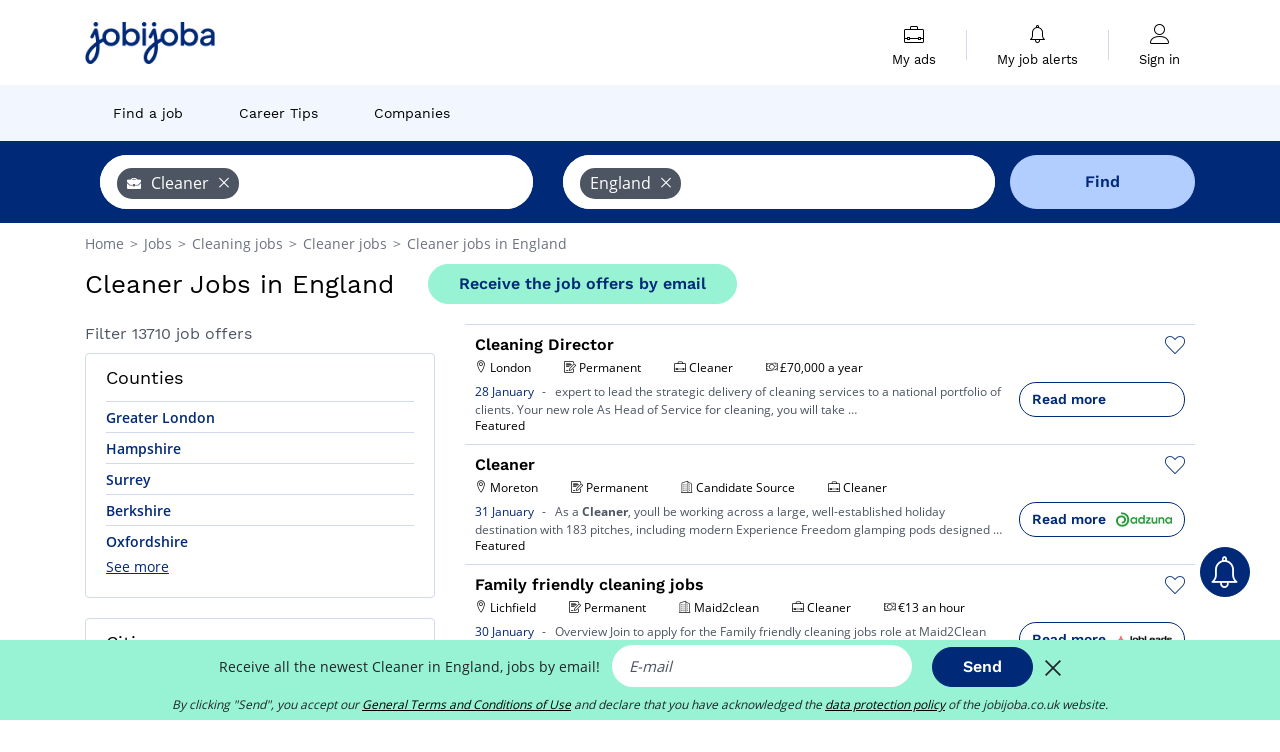

--- FILE ---
content_type: text/html; charset=UTF-8
request_url: https://www.jobijoba.co.uk/jobs/cleaner-jobs-in-england-region
body_size: 20991
content:
<!DOCTYPE html>
<html lang="en-GB">
<head>
    <meta http-equiv="content-type" content="text/html; charset=utf-8"/>
    <link rel="shortcut icon" type="image/x-icon" href="/build/images/favicon.ico"/>
    <link rel="apple-touch-icon" sizes="192x192" href="/build/images/icons/icon-192x192.png"/>
    <title>Cleaner jobs: vacancies in England - Jobijoba.co.uk</title>
    <meta name="description" content="February 2026 - 13710 Cleaner jobs in England collected on Jobijoba UK. Discover 13710 latest Cleaner job vacancies in England to find a new job."/>
    <link rel="canonical" href="https://www.jobijoba.co.uk/jobs/cleaner-jobs-in-england-region"/>
    <meta name="theme-color" content="#ffffff">
    <meta name="viewport"
          content="width=device-width, height=device-height, initial-scale=1.0, maximum-scale=1.0, user-scalable=1"/>
    <meta name="robots" content="index, follow">
    <meta name="google" content="nositelinkssearchbox"/>
    <link rel="preconnect" href="https://jobijoba.imgix.net/">
    <link rel="preconnect" href="https://accounts.google.com"/>
    <link rel="preconnect" href="https://www.googletagmanager.com"/>
    <link rel="preconnect" href="https://sdk.privacy-center.org"/>
    <link rel="manifest" type="application/json" href="/manifest.json" crossorigin="use-credentials">
    <link rel="preload" href="/build/fonts/WorkSans-Regular.393cfc4d.woff2" as="font" type="font/woff2" crossorigin="anonymous"/>
    <link rel="preload" href="/build/fonts/WorkSans-SemiBold.02545a07.woff2" as="font" type="font/woff2" crossorigin="anonymous"/>
    <link rel="preload" href="/build/fonts/open-sans-400.dfdc1a4b.woff2" as="font" type="font/woff2" crossorigin="anonymous"/>
    <link rel="preload" href="/build/fonts/icomoon.b9914f7e.woff2" as="font" type="font/woff2" crossorigin="anonymous"/>
    <meta property="og:title" content="Cleaner jobs: vacancies in England - Jobijoba.co.uk">
    <meta property="og:description" content="February 2026 - 13710 Cleaner jobs in England collected on Jobijoba UK. Discover 13710 latest Cleaner job vacancies in England to find a new job.">
    <meta property="og:url" content="https://www.jobijoba.co.uk/jobs/cleaner-jobs-in-england-region">
    <meta property="og:site_name" content="Jobijoba">
    <meta property="og:image" content="https://www.jobijoba.co.uk/build/images/logo-jobijoba-200x200.jpg">
    <meta property="og:image:type" content="image/jpeg">
    <meta property="og:image:width" content="200">
    <meta property="og:image:height" content="200">
    <meta property="og:locale" content="en_GB">
    <meta property="og:type" content="website">

    <meta property="fb:app_id" content="812067452170554" />

    <meta name="twitter:card" content="summary" />
    <meta name="twitter:site" content="@JobiJoba_UK" />

                <link rel="stylesheet" href="/build/8543.3e817814.css"><link rel="stylesheet" href="/build/8298.9407c636.css">
    
    <link rel="stylesheet" href="/build/5176.36ebcf9b.css"><link rel="stylesheet" href="/build/results.a9195d6a.css">

    



    <script nonce="Jmb39TvPusrY+AAmn/nI/g==">
                                    
        window.dataLayer = window.dataLayer || [];
        window.dataLayer.push({
            'categoryPage': 'search_results_index',
            'sujetPage': 'search_results',
            'typePage': 'index_jobtitle_region',                             'Metier' : 'cleaner',
                'Domaine' : 'cleaning',
                'Localite' : 'england',
                'jobCounter' : 13710,
                    });
    </script>

    <script nonce="Jmb39TvPusrY+AAmn/nI/g==" type="text/javascript">
        var _paq = window._paq || [];
    </script>

    <!-- Google Tag Manager -->
<script nonce="Jmb39TvPusrY+AAmn/nI/g==">
window.didomiOnReady = window.didomiOnReady || [];
window.didomiOnReady.push(function () {
    (function(w,d,s,l,i){w[l]=w[l]||[];w[l].push({'gtm.start':
        new Date().getTime(),event:'gtm.js'});var f=d.getElementsByTagName(s)[0],
        j=d.createElement(s),dl=l!='dataLayer'?'&l='+l:'';j.async=true;j.src=
        'https://www.googletagmanager.com/gtm.js?id='+i+dl;f.parentNode.insertBefore(j,f);
    })(window,document,'script','dataLayer','GTM-MZGGGQS');
});
</script>
<!-- End Google Tag Manager -->


        </head>
<body>

        
            <header>
    <div id="header-wrapper" class="header-container" itemscope itemtype="http://www.schema.org/SiteNavigationElement">
        <div id="header-navbar-anchor"></div>
        <div class="navbar header-navbar py-0">
            <button type="button" class="header-navbar-menu js-menu">
                <div class="line-1"></div>
                <div class="line-2"></div>
                <div class="line-3"></div>
            </button>
            <div class="container navbar-container">
                <a class="navbar-brand d-flex align-items-center" href="/">
                    <img class="navbar-logo" src="/build/images/logo_jobijoba.png?v2025-01-21" alt="Jobs" title="Jobs" width="255" height="70">
                </a>
                <div class="nav navbar-right navbar-links d-flex align-items-center">
                                        <div class="navbar-links-group">
                                                <div class="navbar-link d-flex flex-md-row flex-lg-column " data-href="/my-search-history" itemprop="url">
                            <span class="navbar-link-icon icon-resume-briefcase"></span>
                            <span class="navbar-link-label" itemprop="name">My ads</span>
                            <span class="border-active"></span>
                        </div>
                        <span class="navbar-link-separator"></span>
                        <div class="navbar-link d-flex flex-md-row flex-lg-column " data-href="/my-alerts" itemprop="url">
                            <span class="navbar-link-icon icon-bell"></span>
                            <span class="navbar-link-label" itemprop="name">My job alerts</span>
                            <span class="border-active"></span>
                        </div>
                        <span class="navbar-link-separator"></span>
                        <a class="navbar-link d-flex flex-md-row flex-lg-column " href="/my-profile" rel="nofollow" itemprop="url">
                            <span class="navbar-link-icon icon-user-account"></span>
                            <span class="navbar-link-label" itemprop="name">
                                                                    Sign in                                                            </span>
                            <span class="border-active"></span>
                        </a>
                    </div>
                </div>
            </div>
                            <button type="button" class="navbar-toggle navbar-search d-sm-block d-md-block d-lg-none">
                    <span class="icon-search"></span>
                </button>
                    </div>

        <div class="header-subnavbar py-0">
            <div class="container subnavbar-container">
                <div class="subnavbar">
                    <div class="subnavbar-links-group d-flex">
                                                                                <a itemprop="url" href="/jobs" 
                                    class="subnavbar-link d-flex align-items-center ">
                                <span itemprop="name">Find a job</span>
                            </a>
                                                                                                                                                                        <a itemprop="url" href="/career-advice"
                                    class="subnavbar-link d-flex align-items-center ">
                                    <span itemprop="name">Career Tips</span>
                                </a>
                                                                                                                                                <a itemprop="url" href="/companies"
                                    class="subnavbar-link d-flex align-items-center ">
                                    <span itemprop="name">Companies</span>
                                </a>
                                                                        </div>
                </div>
            </div>
        </div>

    </div>

    </header>
    
        
<div id="form">
    <div id="header-search-box-anchor"></div>
    <div id="header-search-box" class="search-box-common">
        <img alt="" src="/build/images/cover-home.jpg" class="search-box-img d-flex d-lg-none d-xl-none" srcset="/build/images/cover-home-576.jpg 576w, /build/images/cover-home-768.jpg 768w, /build/images/cover-home-992.jpg 992w, /build/images/cover-home-1200.jpg 1200w">
        <div class="container container-searchbox">
            <div id="search-box">
                <div class="clearfix d-flex flex-column flex-lg-row">
                    <div id="form_what" class="suggest col-12 col-lg-5">
                        <div id="form_what_input"
                             data-text="What job are you looking for?"
                             class="w-100">
                        </div>
                    </div>

                                            <div id="form_where" class="suggest col-12 col-lg-5">
                            <div id="form_where_perimeter">
                                <select id="form_where_perimeter_select" class="ui-multiselect-perimeter">
                                                                            <option value="0" class="perimeter-option" >
                                            0 mi
                                        </option>
                                                                            <option value="10" class="perimeter-option" >
                                            10 mi
                                        </option>
                                                                            <option value="15" class="perimeter-option" >
                                            15 mi
                                        </option>
                                                                            <option value="20" class="perimeter-option" selected>
                                            20 mi
                                        </option>
                                                                            <option value="50" class="perimeter-option" >
                                            50 mi
                                        </option>
                                                                    </select>
                            </div>
                            <div id="form_where_input" data-text="Where?" class="w-100"></div>
                        </div>
                    
                    <span id="form_submit_btn" class="search-box-button col-12 col-lg-2">Find</span>
                </div>
            </div>
        </div>
    </div>
</div>

    


    
            <div class="container">
                <div id="wo-breadcrumbs" class="c_breadcrumb" itemscope itemtype="http://schema.org/BreadcrumbList">
        <span itemprop="itemListElement" itemscope itemtype="http://schema.org/ListItem">
            <a itemprop="item" href="/" title="Home">
                <span itemprop="name">
                    Home                </span>
                <meta itemprop="position" content="1" />
            </a>
        </span>

                    <span class="wo-separator"> &gt; </span>
            <span itemprop="itemListElement" itemscope itemtype="http://schema.org/ListItem">
                                <a itemprop="item" href="/jobs" title="Jobs">
                                    <span itemprop="name">
                        Jobs
                    </span>
                    <meta itemprop="position" content="2" />
                                </a>
                            </span>
                    <span class="wo-separator"> &gt; </span>
            <span itemprop="itemListElement" itemscope itemtype="http://schema.org/ListItem">
                                <a itemprop="item" href="/jobs/cleaning-jobs" title="Cleaning jobs ">
                                    <span itemprop="name">
                        Cleaning jobs 
                    </span>
                    <meta itemprop="position" content="3" />
                                </a>
                            </span>
                    <span class="wo-separator"> &gt; </span>
            <span itemprop="itemListElement" itemscope itemtype="http://schema.org/ListItem">
                                <a itemprop="item" href="/jobs/cleaner-jobs" title="Cleaner jobs ">
                                    <span itemprop="name">
                        Cleaner jobs 
                    </span>
                    <meta itemprop="position" content="4" />
                                </a>
                            </span>
                    <span class="wo-separator"> &gt; </span>
            <span itemprop="itemListElement" itemscope itemtype="http://schema.org/ListItem">
                                <a itemprop="item" href="/jobs/cleaner-jobs-in-england-region" title="Cleaner jobs in England">
                                    <span itemprop="name">
                        Cleaner jobs in England
                    </span>
                    <meta itemprop="position" content="5" />
                                </a>
                            </span>
            </div>

        </div>
    
    <div class="container results-container">
        <div class="results-header row">
            <div class="col-12">
                <h1 class="results-h1 jj-text-xlarge">
                    Cleaner Jobs in England
                </h1>
                <span class="alert-button button-secondary c_button" data-search-id="" data-origin="top" data-url="https://www.jobijoba.co.uk/alert/create">
                    Receive the job offers by email
                </span>
            </div>
        </div>
        <div class="row">
            <div class="filters col-12 col-lg-4">
            <div class="row">
            <div class="col-md-12 clearfix">
                
            </div>
        </div>
        <h2 id="filter-title" class="filter-h2 d-flex justify-content-between jj-text-xsmall">
        Filter 13710 job offers
        <span class="mobile-icon">
            <span class="icon-arrow-down2"></span>
            <span class="icon-arrow-up2"></span>
        </span>
    </h2>
                                                                                <div class="filter-card" id="departments">
        <div class="filter-card-header d-flex justify-content-between">
            Counties
            <span class="mobile-icon">
                <span class="icon-arrow-down2"></span>
                <span class="icon-arrow-up2"></span>
            </span>
        </div>
        <div class="filter-card-body">
                                                                            
                                                
                                
                <div class="jj-border">
                    <a href="/jobs/cleaner-jobs-in-greater-london-county" class="filter-link" title="Cleaner in Greater London jobs">
                                        Greater London
                    </a>
                </div>
                                                                
                                                
                                
                <div class="jj-border">
                    <a href="/jobs/cleaner-jobs-in-hampshire-county" class="filter-link" title="Cleaner in Hampshire jobs">
                                        Hampshire
                    </a>
                </div>
                                                                
                                                
                                
                <div class="jj-border">
                    <a href="/jobs/cleaner-jobs-in-surrey-county" class="filter-link" title="Cleaner in Surrey jobs">
                                        Surrey
                    </a>
                </div>
                                                                
                                                
                                
                <div class="jj-border">
                    <a href="/jobs/cleaner-jobs-in-berkshire-county" class="filter-link" title="Cleaner in Berkshire jobs">
                                        Berkshire
                    </a>
                </div>
                                                                
                                                
                                
                <div class="jj-border">
                    <a href="/jobs/cleaner-jobs-in-oxfordshire-county" class="filter-link" title="Cleaner in Oxfordshire jobs">
                                        Oxfordshire
                    </a>
                </div>
                                                                
                                                
                                
                <div class="d-none jj-border">
                    <a href="/jobs/cleaner-jobs-in-west-midlands-county" class="filter-link" title="Cleaner in West Midlands jobs">
                                        West Midlands
                    </a>
                </div>
                                                                
                                                
                                
                <div class="d-none jj-border">
                    <a href="/jobs/cleaner-jobs-in-hertfordshire-county" class="filter-link" title="Cleaner in Hertfordshire jobs">
                                        Hertfordshire
                    </a>
                </div>
                                                                
                                                
                                
                <div class="d-none jj-border">
                    <a href="/jobs/cleaner-jobs-in-buckinghamshire-county" class="filter-link" title="Cleaner in Buckinghamshire jobs">
                                        Buckinghamshire
                    </a>
                </div>
                                                                
                                                
                                
                <div class="d-none jj-border">
                    <a href="/jobs/cleaner-jobs-in-greater-manchester-county" class="filter-link" title="Cleaner in Greater Manchester jobs">
                                        Greater Manchester
                    </a>
                </div>
                                                                
                                                
                                
                <div class="d-none jj-border">
                    <a href="/jobs/cleaner-jobs-in-kent-county" class="filter-link" title="Cleaner in Kent jobs">
                                        Kent
                    </a>
                </div>
            
                            <div class="show-more" >See more</div>
                <div class="show-less d-none">Hide</div>
                    </div>
    </div>
                                                                            <div class="filter-card" id="cities">
        <div class="filter-card-header d-flex justify-content-between">
            Cities
            <span class="mobile-icon">
                <span class="icon-arrow-down2"></span>
                <span class="icon-arrow-up2"></span>
            </span>
        </div>
        <div class="filter-card-body">
                                                                            
                                                
                                
                <div class="jj-border">
                    <a href="/jobs/cleaner-jobs-in-london" class="filter-link" title="Cleaner in London jobs">
                                        London
                    </a>
                </div>
                                                                
                                                
                                
                <div class="jj-border">
                    <a href="/jobs/cleaner-jobs-in-nottingham-nottinghamshire" class="filter-link" title="Cleaner in Nottingham (Nottinghamshire) jobs">
                                        Nottingham (Nottinghamshire)
                    </a>
                </div>
                                                                
                                                
                                
                <div class="jj-border">
                    <a href="/jobs/cleaner-jobs-in-manchester" class="filter-link" title="Cleaner in Manchester jobs">
                                        Manchester
                    </a>
                </div>
                                                                
                                                
                                
                <div class="jj-border">
                    <a href="/jobs/cleaner-jobs-in-birmingham-west-midlands" class="filter-link" title="Cleaner in Birmingham (West Midlands) jobs">
                                        Birmingham (West Midlands)
                    </a>
                </div>
                                                                
                                                
                                
                <div class="jj-border">
                    <a href="/jobs/cleaner-jobs-in-liverpool-merseyside" class="filter-link" title="Cleaner in Liverpool (Merseyside) jobs">
                                        Liverpool (Merseyside)
                    </a>
                </div>
                                                                
                                                
                                
                <div class="d-none jj-border">
                    <a href="/jobs/cleaner-jobs-in-bristol-city-of-bristol" class="filter-link" title="Cleaner in Bristol (City of Bristol) jobs">
                                        Bristol (City of Bristol)
                    </a>
                </div>
                                                                
                                                
                                
                <div class="d-none jj-border">
                    <a href="/jobs/cleaner-jobs-in-york-north-yorkshire" class="filter-link" title="Cleaner in York (North Yorkshire) jobs">
                                        York (North Yorkshire)
                    </a>
                </div>
                                                                
                                                
                                
                <div class="d-none jj-border">
                    <a href="/jobs/cleaner-jobs-in-newcastle-upon-tyne-tyne-and-wear" class="filter-link" title="Cleaner in Newcastle Upon Tyne (Tyne and Wear) jobs">
                                        Newcastle Upon Tyne (Tyne and Wear)
                    </a>
                </div>
                                                                
                                                
                                
                <div class="d-none jj-border">
                    <a href="/jobs/cleaner-jobs-in-norwich" class="filter-link" title="Cleaner in Norwich jobs">
                                        Norwich
                    </a>
                </div>
                                                                
                                                
                                
                <div class="d-none jj-border">
                    <a href="/jobs/cleaner-jobs-in-oxford" class="filter-link" title="Cleaner in Oxford jobs">
                                        Oxford
                    </a>
                </div>
                                                                
                                                
                                
                <div class="d-none jj-border">
                    <a href="/jobs/cleaner-jobs-in-coventry" class="filter-link" title="Cleaner in Coventry jobs">
                                        Coventry
                    </a>
                </div>
                                                                
                                                
                                
                <div class="d-none jj-border">
                    <a href="/jobs/cleaner-jobs-in-derby" class="filter-link" title="Cleaner in Derby jobs">
                                        Derby
                    </a>
                </div>
                                                                
                                                
                                
                <div class="d-none jj-border">
                    <a href="/jobs/cleaner-jobs-in-leicester" class="filter-link" title="Cleaner in Leicester jobs">
                                        Leicester
                    </a>
                </div>
                                                                
                                                
                                
                <div class="d-none jj-border">
                    <a href="/jobs/cleaner-jobs-in-cambridge" class="filter-link" title="Cleaner in Cambridge jobs">
                                        Cambridge
                    </a>
                </div>
                                                                
                                                
                                
                <div class="d-none jj-border">
                    <a href="/jobs/cleaner-jobs-in-leeds" class="filter-link" title="Cleaner in Leeds jobs">
                                        Leeds
                    </a>
                </div>
                                                                
                                                
                                
                <div class="d-none jj-border">
                    <a href="/jobs/cleaner-jobs-in-barnsley" class="filter-link" title="Cleaner in Barnsley jobs">
                                        Barnsley
                    </a>
                </div>
                                                                
                                                
                                
                <div class="d-none jj-border">
                    <a href="/jobs/cleaner-jobs-in-chester" class="filter-link" title="Cleaner in Chester jobs">
                                        Chester
                    </a>
                </div>
                                                                
                                                
                                
                <div class="d-none jj-border">
                    <a href="/jobs/cleaner-jobs-in-exeter" class="filter-link" title="Cleaner in Exeter jobs">
                                        Exeter
                    </a>
                </div>
                                                                
                                                
                                
                <div class="d-none jj-border">
                    <a href="/jobs/cleaner-jobs-in-southampton" class="filter-link" title="Cleaner in Southampton jobs">
                                        Southampton
                    </a>
                </div>
                                                                
                                                
                                
                <div class="d-none jj-border">
                    <a href="/jobs/cleaner-jobs-in-brighton" class="filter-link" title="Cleaner in Brighton jobs">
                                        Brighton
                    </a>
                </div>
                                                                
                                                
                                
                <div class="d-none jj-border">
                    <a href="/jobs/cleaner-jobs-in-milton-keynes" class="filter-link" title="Cleaner in Milton Keynes jobs">
                                        Milton Keynes
                    </a>
                </div>
                                                                
                                                
                                
                <div class="d-none jj-border">
                    <a href="/jobs/cleaner-jobs-in-northampton" class="filter-link" title="Cleaner in Northampton jobs">
                                        Northampton
                    </a>
                </div>
                                                                
                                                
                                
                <div class="d-none jj-border">
                    <a href="/jobs/cleaner-jobs-in-ipswich" class="filter-link" title="Cleaner in Ipswich jobs">
                                        Ipswich
                    </a>
                </div>
                                                                
                                                
                                
                <div class="d-none jj-border">
                    <a href="/jobs/cleaner-jobs-in-swindon" class="filter-link" title="Cleaner in Swindon jobs">
                                        Swindon
                    </a>
                </div>
                                                                
                                                
                                
                <div class="d-none jj-border">
                    <a href="/jobs/cleaner-jobs-in-bridgwater" class="filter-link" title="Cleaner in Bridgwater jobs">
                                        Bridgwater
                    </a>
                </div>
                                                                
                                                
                                
                <div class="d-none jj-border">
                    <a href="/jobs/cleaner-jobs-in-cheltenham" class="filter-link" title="Cleaner in Cheltenham jobs">
                                        Cheltenham
                    </a>
                </div>
                                                                
                                                
                                
                <div class="d-none jj-border">
                    <a href="/jobs/cleaner-jobs-in-colchester-essex" class="filter-link" title="Cleaner in Colchester (Essex) jobs">
                                        Colchester (Essex)
                    </a>
                </div>
                                                                
                                                
                                
                <div class="d-none jj-border">
                    <a href="/jobs/cleaner-jobs-in-reading-berkshire" class="filter-link" title="Cleaner in Reading (Berkshire) jobs">
                                        Reading (Berkshire)
                    </a>
                </div>
                                                                
                                                
                                
                <div class="d-none jj-border">
                    <a href="/jobs/cleaner-jobs-in-hull" class="filter-link" title="Cleaner in Hull jobs">
                                        Hull
                    </a>
                </div>
                                                                
                                                
                                
                <div class="d-none jj-border">
                    <a href="/jobs/cleaner-jobs-in-sheffield" class="filter-link" title="Cleaner in Sheffield jobs">
                                        Sheffield
                    </a>
                </div>
            
                            <div class="show-more" >See more</div>
                <div class="show-less d-none">Hide</div>
                    </div>
    </div>
                                                                        <div class="filter-card" id="jobtitles">
        <div class="filter-card-header d-flex justify-content-between">
            Jobs
            <span class="mobile-icon">
                <span class="icon-arrow-down2"></span>
                <span class="icon-arrow-up2"></span>
            </span>
        </div>
        <div class="filter-card-body">
                                                                            
                                                
                                
                <div class="jj-border">
                    <a href="/jobs/house-cleaner-jobs-in-england-region" class="filter-link" title="House cleaner in England jobs">
                                        House cleaner
                    </a>
                </div>
                                                                
                                                
                                
                <div class="jj-border">
                    <a href="/jobs/self-employed-cleaner-jobs-in-england-region" class="filter-link" title="Self employed cleaner in England jobs">
                                        Self employed cleaner
                    </a>
                </div>
                                                                
                                                
                                
                <div class="jj-border">
                    <a href="/jobs/cleaning-operative-jobs-in-england-region" class="filter-link" title="Cleaning operative in England jobs">
                                        Cleaning operative
                    </a>
                </div>
                                                                
                                                
                                
                <div class="jj-border">
                    <a href="/jobs/domestic-cleaner-jobs-in-england-region" class="filter-link" title="Domestic cleaner in England jobs">
                                        Domestic cleaner
                    </a>
                </div>
                                                                
                                                
                                
                <div class="jj-border">
                    <a href="/jobs/mobile-cleaner-jobs-in-england-region" class="filter-link" title="Mobile cleaner in England jobs">
                                        Mobile cleaner
                    </a>
                </div>
                                                                
                                                
                                
                <div class="d-none jj-border">
                    <a href="/jobs/electrician-jobs-in-england-region" class="filter-link" title="Electrician in England jobs">
                                        Electrician
                    </a>
                </div>
                                                                
                                                
                                
                <div class="d-none jj-border">
                    <a href="/jobs/field-service-engineer-jobs-in-england-region" class="filter-link" title="Field service engineer in England jobs">
                                        Field service engineer
                    </a>
                </div>
                                                                
                                                
                                
                <div class="d-none jj-border">
                    <a href="/jobs/night-cleaner-jobs-in-england-region" class="filter-link" title="Night cleaner in England jobs">
                                        Night cleaner
                    </a>
                </div>
                                                                
                                                
                                
                <div class="d-none jj-border">
                    <a href="/jobs/team-member-jobs-in-england-region" class="filter-link" title="Team member in England jobs">
                                        Team member
                    </a>
                </div>
                                                                
                                                
                                
                <div class="d-none jj-border">
                    <a href="/jobs/manager-jobs-in-england-region" class="filter-link" title="Manager in England jobs">
                                        Manager
                    </a>
                </div>
                                                                
                                                
                                
                <div class="d-none jj-border">
                    <a href="/jobs/office-cleaner-jobs-in-england-region" class="filter-link" title="Office cleaner in England jobs">
                                        Office cleaner
                    </a>
                </div>
                                                                
                                                
                                
                <div class="d-none jj-border">
                    <a href="/jobs/cleaner-full-time-jobs-in-england-region" class="filter-link" title="Cleaner full time in England jobs">
                                        Cleaner full time
                    </a>
                </div>
                                                                
                                                
                                
                <div class="d-none jj-border">
                    <a href="/jobs/area-sales-manager-jobs-in-england-region" class="filter-link" title="Area sales manager in England jobs">
                                        Area sales manager
                    </a>
                </div>
                                                                
                                                
                                
                <div class="d-none jj-border">
                    <a href="/jobs/industrial-cleaner-jobs-in-england-region" class="filter-link" title="Industrial cleaner in England jobs">
                                        Industrial cleaner
                    </a>
                </div>
                                                                
                                                
                                
                <div class="d-none jj-border">
                    <a href="/jobs/cleaning-supervisor-jobs-in-england-region" class="filter-link" title="Cleaning supervisor in England jobs">
                                        Cleaning supervisor
                    </a>
                </div>
                                                                
                                                
                                
                <div class="d-none jj-border">
                    <a href="/jobs/evening-cleaner-jobs-in-england-region" class="filter-link" title="Evening cleaner in England jobs">
                                        Evening cleaner
                    </a>
                </div>
                                                                
                                                
                                
                <div class="d-none jj-border">
                    <a href="/jobs/supervisor-jobs-in-england-region" class="filter-link" title="Supervisor in England jobs">
                                        Supervisor
                    </a>
                </div>
                                                                
                                                
                                
                <div class="d-none jj-border">
                    <a href="/jobs/site-manager-jobs-in-england-region" class="filter-link" title="Site manager in England jobs">
                                        Site manager
                    </a>
                </div>
                                                                
                                                
                                
                <div class="d-none jj-border">
                    <a href="/jobs/general-assistant-jobs-in-england-region" class="filter-link" title="General assistant in England jobs">
                                        General assistant
                    </a>
                </div>
                                                                
                                                
                                
                <div class="d-none jj-border">
                    <a href="/jobs/care-assistant-jobs-in-england-region" class="filter-link" title="Care assistant in England jobs">
                                        Care assistant
                    </a>
                </div>
                                                                
                                                
                                
                <div class="d-none jj-border">
                    <a href="/jobs/domestic-assistant-jobs-in-england-region" class="filter-link" title="Domestic assistant in England jobs">
                                        Domestic assistant
                    </a>
                </div>
                                                                
                                                
                                
                <div class="d-none jj-border">
                    <a href="/jobs/systems-engineer-jobs-in-england-region" class="filter-link" title="Systems engineer in England jobs">
                                        Systems engineer
                    </a>
                </div>
                                                                
                                                
                                
                <div class="d-none jj-border">
                    <a href="/jobs/project-manager-jobs-in-england-region" class="filter-link" title="Project manager in England jobs">
                                        Project manager
                    </a>
                </div>
                                                                
                                                
                                
                <div class="d-none jj-border">
                    <a href="/jobs/sales-executive-jobs-in-england-region" class="filter-link" title="Sales executive in England jobs">
                                        Sales executive
                    </a>
                </div>
                                                                
                                                
                                
                <div class="d-none jj-border">
                    <a href="/jobs/security-officer-jobs-in-england-region" class="filter-link" title="Security officer in England jobs">
                                        Security officer
                    </a>
                </div>
                                                                
                                                
                                
                <div class="d-none jj-border">
                    <a href="/jobs/aircraft-cleaner-jobs-in-england-region" class="filter-link" title="Aircraft cleaner in England jobs">
                                        Aircraft cleaner
                    </a>
                </div>
                                                                
                                                
                                
                <div class="d-none jj-border">
                    <a href="/jobs/weekend-cleaner-jobs-in-england-region" class="filter-link" title="Weekend cleaner in England jobs">
                                        Weekend cleaner
                    </a>
                </div>
                                                                
                                                
                                
                <div class="d-none jj-border">
                    <a href="/jobs/plumber-jobs-in-england-region" class="filter-link" title="Plumber in England jobs">
                                        Plumber
                    </a>
                </div>
                                                                
                                                
                                
                <div class="d-none jj-border">
                    <a href="/jobs/morning-cleaner-jobs-in-england-region" class="filter-link" title="Morning cleaner in England jobs">
                                        Morning cleaner
                    </a>
                </div>
                                                                
                                                
                                
                <div class="d-none jj-border">
                    <a href="/jobs/technician-jobs-in-england-region" class="filter-link" title="Technician in England jobs">
                                        Technician
                    </a>
                </div>
            
                            <div class="show-more" >See more</div>
                <div class="show-less d-none">Hide</div>
                    </div>
    </div>
        
        <div class="filter-card d-none d-md-block" id="salary">
    <h2 class="filter-h2 filter-card-header text-center jj-text-large">
        Average salary Cleaner in England
    </h2>
    <div class="filter-card-body">
        <div class="text-primary text-center value">£25,400</div>
        <div class="text-center jj-text-small">average salary</div>
        <div id="salary-graph"
             data-salary-min="100"
             data-salary-max="174000"
             data-salary-mean="25400" data-highcharts-chart="0"></div>
    </div>
</div>

                                    <div class="filter-card" id="companies">
        <div class="filter-card-header d-flex justify-content-between">
            Companies
            <span class="mobile-icon">
                <span class="icon-arrow-down2"></span>
                <span class="icon-arrow-up2"></span>
            </span>
        </div>
        <div class="filter-card-body">
                                                                            
                                                
                                                                    
                <div class="jj-border">
                    <div data-href="/query/?what=cleaner_devfinders&amp;where=england-region&amp;where_type=region&amp;perimeter=0" class="filter-link" title="Devfinders in England recruitment">
                                            <img class="filter-link-img" height="40px" src="https://www.jobijoba.co.uk/image/company/devfinders.gif" alt="" loading="lazy" />
                                        Devfinders
                    </div>
                </div>
                                                                
                                                
                                                                    
                <div class="jj-border">
                    <div data-href="/query/?what=cleaner_mitie&amp;where=england-region&amp;where_type=region&amp;perimeter=0" class="filter-link" title="Mitie in England recruitment">
                                            <img class="filter-link-img" height="40px" src="https://www.jobijoba.co.uk/image/company/mitie.gif" alt="" loading="lazy" />
                                        Mitie
                    </div>
                </div>
                                                                
                                                
                                                                    
                <div class="jj-border">
                    <div data-href="/query/?what=cleaner_daniel-owen&amp;where=england-region&amp;where_type=region&amp;perimeter=0" class="filter-link" title="Daniel Owen in England recruitment">
                                            <img class="filter-link-img" height="40px" src="https://www.jobijoba.co.uk/image/company/daniel%20owen.gif" alt="" loading="lazy" />
                                        Daniel Owen
                    </div>
                </div>
                                                                
                                                
                                                                    
                <div class="jj-border">
                    <div data-href="/query/?what=cleaner_iceland&amp;where=england-region&amp;where_type=region&amp;perimeter=0" class="filter-link" title="Iceland in England recruitment">
                                            <img class="filter-link-img" height="40px" src="https://www.jobijoba.co.uk/image/company/iceland.gif" alt="" loading="lazy" />
                                        Iceland
                    </div>
                </div>
                                                                
                                                
                                                                    
                <div class="jj-border">
                    <div data-href="/query/?what=cleaner_royal-mail&amp;where=england-region&amp;where_type=region&amp;perimeter=0" class="filter-link" title="Royal Mail in England recruitment">
                                            <img class="filter-link-img" height="40px" src="https://www.jobijoba.co.uk/image/company/royal%20mail.gif" alt="" loading="lazy" />
                                        Royal Mail
                    </div>
                </div>
                                                                
                                                
                                                                    
                <div class="d-none jj-border">
                    <div data-href="/query/?what=cleaner_maid2clean&amp;where=england-region&amp;where_type=region&amp;perimeter=0" class="filter-link" title="Maid2clean in England recruitment">
                                            <img class="filter-link-img" height="40px" src="https://www.jobijoba.co.uk/image/company/maid2clean.gif" alt="" loading="lazy" />
                                        Maid2clean
                    </div>
                </div>
                                                                
                                                
                                                                    
                <div class="d-none jj-border">
                    <div data-href="/query/?what=cleaner_berry-recruitment&amp;where=england-region&amp;where_type=region&amp;perimeter=0" class="filter-link" title="Berry Recruitment in England recruitment">
                                            <img class="filter-link-img" height="40px" src="https://www.jobijoba.co.uk/image/company/berry%20recruitment.gif" alt="" loading="lazy" />
                                        Berry Recruitment
                    </div>
                </div>
                                                                
                                                
                                                                    
                <div class="d-none jj-border">
                    <div data-href="/query/?what=cleaner_adecco&amp;where=england-region&amp;where_type=region&amp;perimeter=0" class="filter-link" title="Adecco in England recruitment">
                                            <img class="filter-link-img" height="40px" src="https://www.jobijoba.co.uk/image/company/adecco.gif" alt="" loading="lazy" />
                                        Adecco
                    </div>
                </div>
                                                                
                                                
                                                                    
                <div class="d-none jj-border">
                    <div data-href="/query/?what=cleaner_hays&amp;where=england-region&amp;where_type=region&amp;perimeter=0" class="filter-link" title="Hays in England recruitment">
                                            <img class="filter-link-img" height="40px" src="https://www.jobijoba.co.uk/image/company/hays.gif" alt="" loading="lazy" />
                                        Hays
                    </div>
                </div>
                                                                
                                                
                                                                    
                <div class="d-none jj-border">
                    <div data-href="/query/?what=cleaner_compass&amp;where=england-region&amp;where_type=region&amp;perimeter=0" class="filter-link" title="Compass in England recruitment">
                                            <img class="filter-link-img" height="40px" src="https://www.jobijoba.co.uk/image/company/compass.gif" alt="" loading="lazy" />
                                        Compass
                    </div>
                </div>
                                                                
                                                
                                                                    
                <div class="d-none jj-border">
                    <div data-href="/query/?what=cleaner_pizza-express&amp;where=england-region&amp;where_type=region&amp;perimeter=0" class="filter-link" title="Pizza Express in England recruitment">
                                            <img class="filter-link-img" height="40px" src="https://www.jobijoba.co.uk/image/company/pizza%20express.gif" alt="" loading="lazy" />
                                        Pizza Express
                    </div>
                </div>
                                                                
                                                
                                                                    
                <div class="d-none jj-border">
                    <div data-href="/query/?what=cleaner_barker-ross&amp;where=england-region&amp;where_type=region&amp;perimeter=0" class="filter-link" title="Barker Ross in England recruitment">
                                            <img class="filter-link-img" height="40px" src="https://www.jobijoba.co.uk/image/company/barker%20ross.gif" alt="" loading="lazy" />
                                        Barker Ross
                    </div>
                </div>
                                                                
                                                
                                                                    
                <div class="d-none jj-border">
                    <div data-href="/query/?what=cleaner_the-best-connection-group&amp;where=england-region&amp;where_type=region&amp;perimeter=0" class="filter-link" title="The Best Connection in England recruitment">
                                            <img class="filter-link-img" height="40px" src="https://www.jobijoba.co.uk/image/company/the%20best%20connection.gif" alt="" loading="lazy" />
                                        The Best Connection
                    </div>
                </div>
                                                                
                                                
                                                                    
                <div class="d-none jj-border">
                    <div data-href="/query/?what=cleaner_marstons&amp;where=england-region&amp;where_type=region&amp;perimeter=0" class="filter-link" title="Marstons in England recruitment">
                                            <img class="filter-link-img" height="40px" src="https://www.jobijoba.co.uk/image/company/marstons.gif" alt="" loading="lazy" />
                                        Marstons
                    </div>
                </div>
                                                                
                                                
                                                                    
                <div class="d-none jj-border">
                    <div data-href="/query/?what=cleaner_g4s-policing-solutions&amp;where=england-region&amp;where_type=region&amp;perimeter=0" class="filter-link" title="G4S in England recruitment">
                                            <img class="filter-link-img" height="40px" src="https://www.jobijoba.co.uk/image/company/g4s.gif" alt="" loading="lazy" />
                                        G4S
                    </div>
                </div>
                                                                
                                                
                                                                    
                <div class="d-none jj-border">
                    <div data-href="/query/?what=cleaner_sodexo&amp;where=england-region&amp;where_type=region&amp;perimeter=0" class="filter-link" title="Sodexo in England recruitment">
                                            <img class="filter-link-img" height="40px" src="https://www.jobijoba.co.uk/image/company/sodexo.gif" alt="" loading="lazy" />
                                        Sodexo
                    </div>
                </div>
                                                                
                                                
                                                                    
                <div class="d-none jj-border">
                    <div data-href="/query/?what=cleaner_blue-arrow&amp;where=england-region&amp;where_type=region&amp;perimeter=0" class="filter-link" title="Blue Arrow in England recruitment">
                                            <img class="filter-link-img" height="40px" src="https://www.jobijoba.co.uk/image/company/blue%20arrow.gif" alt="" loading="lazy" />
                                        Blue Arrow
                    </div>
                </div>
                                                                
                                                
                                                                    
                <div class="d-none jj-border">
                    <div data-href="/query/?what=cleaner_brunning-and-price&amp;where=england-region&amp;where_type=region&amp;perimeter=0" class="filter-link" title="Brunning And Price in England recruitment">
                                            <img class="filter-link-img" height="40px" src="https://www.jobijoba.co.uk/image/company/brunning%20and%20price.gif" alt="" loading="lazy" />
                                        Brunning And Price
                    </div>
                </div>
                                                                
                                                
                                                                    
                <div class="d-none jj-border">
                    <div data-href="/query/?what=cleaner_lidl&amp;where=england-region&amp;where_type=region&amp;perimeter=0" class="filter-link" title="Lidl in England recruitment">
                                            <img class="filter-link-img" height="40px" src="https://www.jobijoba.co.uk/image/company/lidl.gif" alt="" loading="lazy" />
                                        Lidl
                    </div>
                </div>
                                                                
                                                
                                                                    
                <div class="d-none jj-border">
                    <div data-href="/query/?what=cleaner_asda&amp;where=england-region&amp;where_type=region&amp;perimeter=0" class="filter-link" title="ASDA in England recruitment">
                                            <img class="filter-link-img" height="40px" src="https://www.jobijoba.co.uk/image/company/asda.gif" alt="" loading="lazy" />
                                        ASDA
                    </div>
                </div>
                                                                
                                                
                                                                    
                <div class="d-none jj-border">
                    <div data-href="/query/?what=cleaner_prs&amp;where=england-region&amp;where_type=region&amp;perimeter=0" class="filter-link" title="PRS in England recruitment">
                                            <img class="filter-link-img" height="40px" src="https://www.jobijoba.co.uk/image/company/prs.gif" alt="" loading="lazy" />
                                        PRS
                    </div>
                </div>
                                                                
                                                
                                                                    
                <div class="d-none jj-border">
                    <div data-href="/query/?what=cleaner_home&amp;where=england-region&amp;where_type=region&amp;perimeter=0" class="filter-link" title="Home in England recruitment">
                                            <img class="filter-link-img" height="40px" src="https://www.jobijoba.co.uk/image/company/home.gif" alt="" loading="lazy" />
                                        Home
                    </div>
                </div>
                                                                
                                                
                                                                    
                <div class="d-none jj-border">
                    <div data-href="/query/?what=cleaner_randstad&amp;where=england-region&amp;where_type=region&amp;perimeter=0" class="filter-link" title="Randstad in England recruitment">
                                            <img class="filter-link-img" height="40px" src="https://www.jobijoba.co.uk/image/company/randstad.gif" alt="" loading="lazy" />
                                        Randstad
                    </div>
                </div>
                                                                
                                                
                                                                    
                <div class="d-none jj-border">
                    <div data-href="/query/?what=cleaner_serco&amp;where=england-region&amp;where_type=region&amp;perimeter=0" class="filter-link" title="Serco in England recruitment">
                                            <img class="filter-link-img" height="40px" src="https://www.jobijoba.co.uk/image/company/serco.gif" alt="" loading="lazy" />
                                        Serco
                    </div>
                </div>
                                                                
                                                
                                                                    
                <div class="d-none jj-border">
                    <div data-href="/query/?what=cleaner_vgc&amp;where=england-region&amp;where_type=region&amp;perimeter=0" class="filter-link" title="VGC in England recruitment">
                                            <img class="filter-link-img" height="40px" src="https://www.jobijoba.co.uk/image/company/vgc.gif" alt="" loading="lazy" />
                                        VGC
                    </div>
                </div>
                                                                
                                                
                                                                    
                <div class="d-none jj-border">
                    <div data-href="/query/?what=cleaner_anchor&amp;where=england-region&amp;where_type=region&amp;perimeter=0" class="filter-link" title="Anchor in England recruitment">
                                            <img class="filter-link-img" height="40px" src="https://www.jobijoba.co.uk/image/company/anchor.gif" alt="" loading="lazy" />
                                        Anchor
                    </div>
                </div>
                                                                
                                                
                                                                    
                <div class="d-none jj-border">
                    <div data-href="/query/?what=cleaner_care-uk&amp;where=england-region&amp;where_type=region&amp;perimeter=0" class="filter-link" title="Care Uk in England recruitment">
                                            <img class="filter-link-img" height="40px" src="https://www.jobijoba.co.uk/image/company/care%20uk.gif" alt="" loading="lazy" />
                                        Care Uk
                    </div>
                </div>
                                                                
                                                
                                                                    
                <div class="d-none jj-border">
                    <div data-href="/query/?what=cleaner_grafton-recruitment&amp;where=england-region&amp;where_type=region&amp;perimeter=0" class="filter-link" title="Grafton Recruitment in England recruitment">
                                            <img class="filter-link-img" height="40px" src="https://www.jobijoba.co.uk/image/company/grafton%20recruitment.gif" alt="" loading="lazy" />
                                        Grafton Recruitment
                    </div>
                </div>
                                                                
                                                
                                                                    
                <div class="d-none jj-border">
                    <div data-href="/query/?what=cleaner_hr-go&amp;where=england-region&amp;where_type=region&amp;perimeter=0" class="filter-link" title="Hr Go in England recruitment">
                                            <img class="filter-link-img" height="40px" src="https://www.jobijoba.co.uk/image/company/hr%20go.gif" alt="" loading="lazy" />
                                        Hr Go
                    </div>
                </div>
                                                                
                                                
                                                                    
                <div class="d-none jj-border">
                    <div data-href="/query/?what=cleaner_kier&amp;where=england-region&amp;where_type=region&amp;perimeter=0" class="filter-link" title="Kier in England recruitment">
                                            <img class="filter-link-img" height="40px" src="https://www.jobijoba.co.uk/image/company/kier.gif" alt="" loading="lazy" />
                                        Kier
                    </div>
                </div>
            
                            <div class="show-more" >See more</div>
                <div class="show-less d-none">Hide</div>
                    </div>
    </div>
                
            
        
    <div class="filter-card" id="publication_date">
        <div class="filter-card-header d-flex justify-content-between">
            Date of release
            <span class="mobile-icon">
                <span class="icon-arrow-down2"></span>
                <span class="icon-arrow-up2"></span>
            </span>
        </div>
        <div class="filter-card-body">
                                                                    <div class="jj-border">
                                            <div data-href="/query/?what=cleaner&amp;where=england-region&amp;where_type=region&amp;perimeter=0&amp;period=24_hours" class="filter-link">
                            Last 24h
                        </div>
                    
                </div>
                                                                    <div class="jj-border">
                                            <div data-href="/query/?what=cleaner&amp;where=england-region&amp;where_type=region&amp;perimeter=0&amp;period=7_days" class="filter-link">
                            Last 7 days
                        </div>
                    
                </div>
                                                                    <div class="jj-border">
                                            <div data-href="/query/?what=cleaner&amp;where=england-region&amp;where_type=region&amp;perimeter=0&amp;period=15_days" class="filter-link">
                            Last 15 days
                        </div>
                    
                </div>
                                                                    <div class="jj-border">
                                            <div data-href="/query/?what=cleaner&amp;where=england-region&amp;where_type=region&amp;perimeter=0&amp;period=30_days" class="filter-link">
                            Last 30 days
                        </div>
                    
                </div>
                    </div>
    </div>
            <div class="filter-card" id="contract_type">
        <div class="filter-card-header d-flex justify-content-between">
            Contracts
            <span class="mobile-icon">
                <span class="icon-arrow-down2"></span>
                <span class="icon-arrow-up2"></span>
            </span>
        </div>
        <div class="filter-card-body">
            
                            <div class="jj-border">
                    <label class="contract-type-label" for="Temporary">
                    <input id="Temporary" type="checkbox" value="Temporary" >
                    <span class="contract-label">
                        Temporary
                    </span>
                    </label>
                </div>
                            <div class="jj-border">
                    <label class="contract-type-label" for="Internship">
                    <input id="Internship" type="checkbox" value="Internship" >
                    <span class="contract-label">
                        Internship
                    </span>
                    </label>
                </div>
                            <div class="jj-border">
                    <label class="contract-type-label" for="Freelance">
                    <input id="Freelance" type="checkbox" value="Freelance" >
                    <span class="contract-label">
                        Freelance
                    </span>
                    </label>
                </div>
                            <div class="jj-border">
                    <label class="contract-type-label" for="Permanent">
                    <input id="Permanent" type="checkbox" value="Permanent" >
                    <span class="contract-label">
                        Permanent
                    </span>
                    </label>
                </div>
                        <button id="contract-submit" class="button-outline" type="button" data-target="https://www.jobijoba.co.uk/query/?what=cleaner&amp;where=england-region&amp;whereType=region&amp;perimeter=0">Validate</button>
        </div>
    </div>


                <div id="filters-anchor"></div>
        <div id="filters-fixed" style="display: none;">
            <div class="filter-card-header">
                <p class="filter-fixed-title">Change my filters</p>
            </div>
            <div class="filter-card-body">
                                    <div class="border-top">
                        <a class="filter-link" href="#departments">Counties</a>
                    </div>
                                    <div class="border-top">
                        <a class="filter-link" href="#cities">Cities</a>
                    </div>
                                    <div class="border-top">
                        <a class="filter-link" href="#jobtitles">Jobs</a>
                    </div>
                                    <div class="border-top">
                        <a class="filter-link" href="#companies">Companies</a>
                    </div>
                                    <div class="border-top">
                        <a class="filter-link" href="#publication_date">Date of release</a>
                    </div>
                                    <div class="border-top">
                        <a class="filter-link" href="#contract_type">Contracts</a>
                    </div>
                            </div>
        </div>
    </div>            <div class="right-column col-12 col-lg-8">
        <div class="offers">
                    




<div class="offer" data-id="ad_e9b83774a7c863978da28b846d4ec883">
    <div class="actions float-right d-flex">
        <span class="icon-save-ad  icon-heart-empty js-save-ad "
              title="Save the offer"></span>
    </div>

            <div data-atc="uggcf://jjj=pt=wbovwbon=pt=pb=pt=hx/erqverpg/bssre/510/r9o83774n7p863978qn28o846q4rp883" class="offer-link encoded-offer-link js-target" data-product="{&quot;event&quot;:&quot;productClick&quot;,&quot;email&quot;:&quot;&quot;,&quot;ecommerce&quot;:{&quot;click&quot;:{&quot;actionField&quot;:{&quot;list&quot;:&quot;search_results_index&quot;},&quot;products&quot;:[{&quot;name&quot;:&quot;Cleaning Director&quot;,&quot;id&quot;:&quot;e9b83774a7c863978da28b846d4ec883&quot;,&quot;price&quot;:0,&quot;brand&quot;:&quot;none&quot;,&quot;category&quot;:&quot;Cleaning&quot;,&quot;variant&quot;:&quot;emploi_payant_sponso&quot;,&quot;rhw&quot;:1346237.4,&quot;chw&quot;:1341285,&quot;bhw&quot;:1346237.4,&quot;ahw&quot;:1341285,&quot;position&quot;:1,&quot;dimension24&quot;:&quot;jobg8.uk_high&quot;,&quot;customerName&quot;:&quot;JOBG8 LIMITED&quot;,&quot;mv_test&quot;:&quot;false&quot;}]}}}">
    
        <div class="offer-header">
            <h3 class="offer-header-title">
                Cleaning Director
            </h3>

            
            <div class="offer-features">
                                    <span class="feature">
                    <span class="iconwrap">
                        <span class="icon-map-marker"></span>
                    </span>
                    <span>London</span>
                                                                                </span>
                                                                                                        <span class="feature">
                                <span class="iconwrap">
                                    <span class="icon-register"></span>
                                </span>
                                <span>Permanent</span>
                            </span>
                                                                            
                                    <span class="feature">
                        <span class="iconwrap">
                            <span class="icon-resume-briefcase"></span>
                        </span>
                        <span>Cleaner</span>
                    </span>
                
                                    <div class="feature">
                        <span class="iconwrap">
                            <span class="icon-banknot"></span>
                        </span>
                        £70,000 a year
                    </div>
                            </div>
        </div>
        <div class="d-flex justify-content-between">
            <div class="d-inline description-wrapper">
                
                <span class="text-primary publication_date">
                    28 January
                </span>
                <span class="separator">-</span>
                <span class="description">
                    <span class="d-none d-lg-inline"></span> expert to lead the strategic delivery of cleaning services to a national portfolio of clients.<span class="d-none d-lg-inline"> Your new role As Head of Service for cleaning, you will take</span><span> &hellip;</span>
                </span>
                                    <div class="sponsorised">Featured</div>
                            </div>
            <div class="candidate d-none d-lg-block">
                <div class="button-outline candidate-btn">
                    <span class="d-inline-flex align-items-center">
                        <span class="candidate-btn-label">Read more</span>
                        <img class="thumbnailIcon" src="https://www.jobijoba.co.uk/image/partner/jobg8.uk_high.gif" alt="jobg8.uk_high" title="jobg8.uk_high" />
                    </span>
                </div>
            </div>
        </div>

            </div>
    </div>
                                




<div class="offer" data-id="ad_e06c303f69aa071c6a267fc60cf27b50">
    <div class="actions float-right d-flex">
        <span class="icon-save-ad  icon-heart-empty js-save-ad "
              title="Save the offer"></span>
    </div>

            <div data-atc="uggcf://jjj=pt=wbovwbon=pt=pb=pt=hx/erqverpg/bssre/510/r06p303s69nn071p6n267sp60ps27o50" class="offer-link encoded-offer-link js-target" data-product="{&quot;event&quot;:&quot;productClick&quot;,&quot;email&quot;:&quot;&quot;,&quot;ecommerce&quot;:{&quot;click&quot;:{&quot;actionField&quot;:{&quot;list&quot;:&quot;search_results_index&quot;},&quot;products&quot;:[{&quot;name&quot;:&quot;Cleaner&quot;,&quot;id&quot;:&quot;e06c303f69aa071c6a267fc60cf27b50&quot;,&quot;price&quot;:0,&quot;brand&quot;:&quot;Candidate Source&quot;,&quot;category&quot;:&quot;Cleaning&quot;,&quot;variant&quot;:&quot;emploi_payant_sponso&quot;,&quot;rhw&quot;:1345412,&quot;chw&quot;:1341285,&quot;bhw&quot;:1346031.05,&quot;ahw&quot;:1341285,&quot;position&quot;:2,&quot;dimension24&quot;:&quot;adzuna_dynamic_uk&quot;,&quot;customerName&quot;:&quot;Adzuna Ltd&quot;,&quot;mv_test&quot;:&quot;false&quot;}]}}}">
    
        <div class="offer-header">
            <h3 class="offer-header-title">
                Cleaner
            </h3>

            
            <div class="offer-features">
                                    <span class="feature">
                    <span class="iconwrap">
                        <span class="icon-map-marker"></span>
                    </span>
                    <span>Moreton</span>
                                                                                </span>
                                                                                                        <span class="feature">
                                <span class="iconwrap">
                                    <span class="icon-register"></span>
                                </span>
                                <span>Permanent</span>
                            </span>
                                                                                                <span class="feature">
                    <span class="iconwrap">
                        <span class="icon-apartment"></span>
                    </span>
                    <span>
                        Candidate Source
                                            </span>
                </span>
                
                                    <span class="feature">
                        <span class="iconwrap">
                            <span class="icon-resume-briefcase"></span>
                        </span>
                        <span>Cleaner</span>
                    </span>
                
                            </div>
        </div>
        <div class="d-flex justify-content-between">
            <div class="d-inline description-wrapper">
                
                <span class="text-primary publication_date">
                    31 January
                </span>
                <span class="separator">-</span>
                <span class="description">
                    <span class="d-none d-lg-inline"></span>As a <strong>Cleaner</strong>, youll be working across a large, well-established holiday destination with 183<span class="d-none d-lg-inline"> pitches, including modern Experience Freedom glamping pods designed</span><span> &hellip;</span>
                </span>
                                    <div class="sponsorised">Featured</div>
                            </div>
            <div class="candidate d-none d-lg-block">
                <div class="button-outline candidate-btn">
                    <span class="d-inline-flex align-items-center">
                        <span class="candidate-btn-label">Read more</span>
                        <img class="thumbnailIcon" src="https://www.jobijoba.co.uk/image/partner/adzuna_dynamic_uk.gif" alt="adzuna_dynamic_uk" title="adzuna_dynamic_uk" />
                    </span>
                </div>
            </div>
        </div>

            </div>
    </div>
                                




<div class="offer" data-id="ad_09b427b294264200a77694f5059ac3a0">
    <div class="actions float-right d-flex">
        <span class="icon-save-ad  icon-heart-empty js-save-ad "
              title="Save the offer"></span>
    </div>

            <div data-atc="uggcf://jjj=pt=wbovwbon=pt=pb=pt=hx/erqverpg/bssre/510/09o427o294264200n77694s5059np3n0" class="offer-link encoded-offer-link js-target" data-product="{&quot;event&quot;:&quot;productClick&quot;,&quot;email&quot;:&quot;&quot;,&quot;ecommerce&quot;:{&quot;click&quot;:{&quot;actionField&quot;:{&quot;list&quot;:&quot;search_results_index&quot;},&quot;products&quot;:[{&quot;name&quot;:&quot;Family friendly cleaning jobs&quot;,&quot;id&quot;:&quot;09b427b294264200a77694f5059ac3a0&quot;,&quot;price&quot;:0,&quot;brand&quot;:&quot;Maid2clean&quot;,&quot;category&quot;:&quot;Cleaning&quot;,&quot;variant&quot;:&quot;emploi_payant_sponso&quot;,&quot;rhw&quot;:1345412,&quot;chw&quot;:1341285,&quot;bhw&quot;:1345412,&quot;ahw&quot;:1341285,&quot;position&quot;:3,&quot;dimension24&quot;:&quot;aimwel_jobleads.uk&quot;,&quot;customerName&quot;:&quot;JobLeads GmbH&quot;,&quot;mv_test&quot;:&quot;false&quot;}]}}}">
    
        <div class="offer-header">
            <h3 class="offer-header-title">
                Family friendly cleaning jobs
            </h3>

            
            <div class="offer-features">
                                    <span class="feature">
                    <span class="iconwrap">
                        <span class="icon-map-marker"></span>
                    </span>
                    <span>Lichfield</span>
                                                                                </span>
                                                                                                        <span class="feature">
                                <span class="iconwrap">
                                    <span class="icon-register"></span>
                                </span>
                                <span>Permanent</span>
                            </span>
                                                                                                <span class="feature">
                    <span class="iconwrap">
                        <span class="icon-apartment"></span>
                    </span>
                    <span>
                        Maid2clean
                                            </span>
                </span>
                
                                    <span class="feature">
                        <span class="iconwrap">
                            <span class="icon-resume-briefcase"></span>
                        </span>
                        <span>Cleaner</span>
                    </span>
                
                                    <div class="feature">
                        <span class="iconwrap">
                            <span class="icon-banknot"></span>
                        </span>
                        €13 an hour
                    </div>
                            </div>
        </div>
        <div class="d-flex justify-content-between">
            <div class="d-inline description-wrapper">
                
                <span class="text-primary publication_date">
                    30 January
                </span>
                <span class="separator">-</span>
                <span class="description">
                    <span class="d-none d-lg-inline">Overview Join </span>to apply for the Family friendly cleaning jobs role at Maid2Clean Part-time self-employed <strong>cleaners</strong><span class="d-none d-lg-inline"> - just need high standards in Lichfield.</span><span> &hellip;</span>
                </span>
                                    <div class="sponsorised">Featured</div>
                            </div>
            <div class="candidate d-none d-lg-block">
                <div class="button-outline candidate-btn">
                    <span class="d-inline-flex align-items-center">
                        <span class="candidate-btn-label">Read more</span>
                        <img class="thumbnailIcon" src="https://www.jobijoba.co.uk/image/partner/aimwel_jobleads.uk.gif" alt="aimwel_jobleads.uk" title="aimwel_jobleads.uk" />
                    </span>
                </div>
            </div>
        </div>

            </div>
    </div>
                        </div>

    <div class="offers">
                    




<div class="offer" data-id="ad_6676f2eacdb095618a641c0aa916d83b">
    <div class="actions float-right d-flex">
        <span class="icon-save-ad  icon-heart-empty js-save-ad "
              title="Save the offer"></span>
    </div>

            <div data-atc="uggcf://jjj=pt=wbovwbon=pt=pb=pt=hx/qrgnvy/92/6676s2rnpqo095618n641p0nn916q83o" class="offer-link encoded-offer-link " data-product="{&quot;event&quot;:&quot;productClick&quot;,&quot;email&quot;:&quot;&quot;,&quot;ecommerce&quot;:{&quot;click&quot;:{&quot;actionField&quot;:{&quot;list&quot;:&quot;search_results_index&quot;},&quot;products&quot;:[{&quot;name&quot;:&quot;House Cleaning Jobs&quot;,&quot;id&quot;:&quot;6676f2eacdb095618a641c0aa916d83b&quot;,&quot;price&quot;:0,&quot;brand&quot;:&quot;none&quot;,&quot;category&quot;:&quot;Cleaning&quot;,&quot;variant&quot;:&quot;emploi_organic_exact&quot;,&quot;rhw&quot;:1341285,&quot;chw&quot;:1341285,&quot;bhw&quot;:1341285,&quot;ahw&quot;:1341285,&quot;position&quot;:4,&quot;dimension24&quot;:&quot;adzuna_dynamic_uk_organic&quot;,&quot;customerName&quot;:&quot;Adzuna Ltd&quot;,&quot;mv_test&quot;:&quot;false&quot;}]}}}">
    
        <div class="offer-header">
            <h3 class="offer-header-title">
                House Cleaning Jobs
            </h3>

            
            <div class="offer-features">
                                    <span class="feature">
                    <span class="iconwrap">
                        <span class="icon-map-marker"></span>
                    </span>
                    <span>Beverley</span>
                                                                                </span>
                                                
                                    <span class="feature">
                        <span class="iconwrap">
                            <span class="icon-resume-briefcase"></span>
                        </span>
                        <span>Cleaner</span>
                    </span>
                
                            </div>
        </div>
        <div class="d-flex justify-content-between">
            <div class="d-inline description-wrapper">
                                    <a class="permalink-link" href="https://www.jobijoba.co.uk/detail/92/6676f2eacdb095618a641c0aa916d83b" title="House Cleaning Jobs">
                        <span class="permalink-icon icon-eye2"></span>
                    </a>
                
                <span class="text-primary publication_date">
                    1h ago
                </span>
                <span class="separator">-</span>
                <span class="description">
                    <span class="d-none d-lg-inline"></span>There are no requirements to work as a house <strong>cleaner</strong> through Bark and signing up through the<span class="d-none d-lg-inline"> platform is free.</span>
                </span>
                            </div>
            <div class="candidate d-none d-lg-block">
                <div class="button-outline candidate-btn">
                    <span class="d-inline-flex align-items-center">
                        <span class="candidate-btn-label">Read more</span>
                        <img class="thumbnailIcon" src="https://www.jobijoba.co.uk/image/partner/adzuna_dynamic_uk_organic.gif" alt="adzuna_dynamic_uk_organic" title="adzuna_dynamic_uk_organic" />
                    </span>
                </div>
            </div>
        </div>

            </div>
    </div>
                                                                                




<div class="offer" data-id="ad_669a05fc38bc3abd978bdacb7fbb5207">
    <div class="actions float-right d-flex">
        <span class="icon-save-ad  icon-heart-empty js-save-ad "
              title="Save the offer"></span>
    </div>

            <div data-atc="uggcf://jjj=pt=wbovwbon=pt=pb=pt=hx/qrgnvy/92/669n05sp38op3noq978oqnpo7soo5207" class="offer-link encoded-offer-link " data-product="{&quot;event&quot;:&quot;productClick&quot;,&quot;email&quot;:&quot;&quot;,&quot;ecommerce&quot;:{&quot;click&quot;:{&quot;actionField&quot;:{&quot;list&quot;:&quot;search_results_index&quot;},&quot;products&quot;:[{&quot;name&quot;:&quot;Vacation Rental Cleaner&quot;,&quot;id&quot;:&quot;669a05fc38bc3abd978bdacb7fbb5207&quot;,&quot;price&quot;:0,&quot;brand&quot;:&quot;none&quot;,&quot;category&quot;:&quot;Cleaning&quot;,&quot;variant&quot;:&quot;emploi_organic_exact&quot;,&quot;rhw&quot;:1341285,&quot;chw&quot;:1341285,&quot;bhw&quot;:1341285,&quot;ahw&quot;:1341285,&quot;position&quot;:5,&quot;dimension24&quot;:&quot;adzuna_dynamic_uk_organic&quot;,&quot;customerName&quot;:&quot;Adzuna Ltd&quot;,&quot;mv_test&quot;:&quot;false&quot;}]}}}">
    
        <div class="offer-header">
            <h3 class="offer-header-title">
                Vacation Rental Cleaner
            </h3>

            
            <div class="offer-features">
                                    <span class="feature">
                    <span class="iconwrap">
                        <span class="icon-map-marker"></span>
                    </span>
                    <span>Wolverhampton (West Midlands)</span>
                                                                                </span>
                                                
                                    <span class="feature">
                        <span class="iconwrap">
                            <span class="icon-resume-briefcase"></span>
                        </span>
                        <span>Cleaner</span>
                    </span>
                
                            </div>
        </div>
        <div class="d-flex justify-content-between">
            <div class="d-inline description-wrapper">
                                    <a class="permalink-link" href="https://www.jobijoba.co.uk/detail/92/669a05fc38bc3abd978bdacb7fbb5207" title="Vacation Rental Cleaner">
                        <span class="permalink-icon icon-eye2"></span>
                    </a>
                
                <span class="text-primary publication_date">
                    1h ago
                </span>
                <span class="separator">-</span>
                <span class="description">
                    <span class="d-none d-lg-inline"></span>TurnoverBnB is an online marketplace to help <strong>cleaners</strong> find new vacation rental owners in your area.<span class="d-none d-lg-inline"> Set your own prices and manage your own schedule using their</span><span> &hellip;</span>
                </span>
                            </div>
            <div class="candidate d-none d-lg-block">
                <div class="button-outline candidate-btn">
                    <span class="d-inline-flex align-items-center">
                        <span class="candidate-btn-label">Read more</span>
                        <img class="thumbnailIcon" src="https://www.jobijoba.co.uk/image/partner/adzuna_dynamic_uk_organic.gif" alt="adzuna_dynamic_uk_organic" title="adzuna_dynamic_uk_organic" />
                    </span>
                </div>
            </div>
        </div>

            </div>
    </div>
                                                                                




<div class="offer" data-id="ad_685f94bb11e5d065344583aa0919d61f">
    <div class="actions float-right d-flex">
        <span class="icon-save-ad  icon-heart-empty js-save-ad "
              title="Save the offer"></span>
    </div>

            <div data-atc="uggcf://jjj=pt=wbovwbon=pt=pb=pt=hx/qrgnvy/92/685s94oo11r5q065344583nn0919q61s" class="offer-link encoded-offer-link " data-product="{&quot;event&quot;:&quot;productClick&quot;,&quot;email&quot;:&quot;&quot;,&quot;ecommerce&quot;:{&quot;click&quot;:{&quot;actionField&quot;:{&quot;list&quot;:&quot;search_results_index&quot;},&quot;products&quot;:[{&quot;name&quot;:&quot;Cleaner&quot;,&quot;id&quot;:&quot;685f94bb11e5d065344583aa0919d61f&quot;,&quot;price&quot;:0,&quot;brand&quot;:&quot;none&quot;,&quot;category&quot;:&quot;Cleaning&quot;,&quot;variant&quot;:&quot;emploi_organic_exact&quot;,&quot;rhw&quot;:1341285,&quot;chw&quot;:1341285,&quot;bhw&quot;:1341285,&quot;ahw&quot;:1341285,&quot;position&quot;:6,&quot;dimension24&quot;:&quot;adzuna_dynamic_uk_organic&quot;,&quot;customerName&quot;:&quot;Adzuna Ltd&quot;,&quot;mv_test&quot;:&quot;false&quot;}]}}}">
    
        <div class="offer-header">
            <h3 class="offer-header-title">
                Cleaner
            </h3>

            
            <div class="offer-features">
                                    <span class="feature">
                    <span class="iconwrap">
                        <span class="icon-map-marker"></span>
                    </span>
                    <span>Beverley</span>
                                                                                </span>
                                                
                                    <span class="feature">
                        <span class="iconwrap">
                            <span class="icon-resume-briefcase"></span>
                        </span>
                        <span>Cleaner</span>
                    </span>
                
                            </div>
        </div>
        <div class="d-flex justify-content-between">
            <div class="d-inline description-wrapper">
                                    <a class="permalink-link" href="https://www.jobijoba.co.uk/detail/92/685f94bb11e5d065344583aa0919d61f" title="Cleaner">
                        <span class="permalink-icon icon-eye2"></span>
                    </a>
                
                <span class="text-primary publication_date">
                    1h ago
                </span>
                <span class="separator">-</span>
                <span class="description">
                    <span class="d-none d-lg-inline"></span>About The Role: Shift Pattern: Tuesday to Friday 06:00 - 09:00 As a <strong>Cleaner</strong> at OCS, you will play a<span class="d-none d-lg-inline"> crucial role in providing safe, clean environments in which</span><span> &hellip;</span>
                </span>
                            </div>
            <div class="candidate d-none d-lg-block">
                <div class="button-outline candidate-btn">
                    <span class="d-inline-flex align-items-center">
                        <span class="candidate-btn-label">Read more</span>
                        <img class="thumbnailIcon" src="https://www.jobijoba.co.uk/image/partner/adzuna_dynamic_uk_organic.gif" alt="adzuna_dynamic_uk_organic" title="adzuna_dynamic_uk_organic" />
                    </span>
                </div>
            </div>
        </div>

            </div>
    </div>
                                                                                                            




<div class="offer" data-id="ad_0388f40eb0d17e199fc76d556f08d0d9">
    <div class="actions float-right d-flex">
        <span class="icon-save-ad  icon-heart-empty js-save-ad "
              title="Save the offer"></span>
    </div>

            <div data-atc="uggcf://jjj=pt=wbovwbon=pt=pb=pt=hx/erqverpg/bssre/92/0388s40ro0q17r199sp76q556s08q0q9" class="offer-link encoded-offer-link js-target" data-product="{&quot;event&quot;:&quot;productClick&quot;,&quot;email&quot;:&quot;&quot;,&quot;ecommerce&quot;:{&quot;click&quot;:{&quot;actionField&quot;:{&quot;list&quot;:&quot;search_results_index&quot;},&quot;products&quot;:[{&quot;name&quot;:&quot;Parts Cleaner&quot;,&quot;id&quot;:&quot;0388f40eb0d17e199fc76d556f08d0d9&quot;,&quot;price&quot;:0,&quot;brand&quot;:&quot;Fusion People&quot;,&quot;category&quot;:&quot;Cleaning&quot;,&quot;variant&quot;:&quot;emploi_payant_exact&quot;,&quot;rhw&quot;:1345412,&quot;chw&quot;:1341285,&quot;bhw&quot;:1345412,&quot;ahw&quot;:1341285,&quot;position&quot;:7,&quot;dimension24&quot;:&quot;clicktohired.com_feed&quot;,&quot;customerName&quot;:&quot;Click to Hired&quot;,&quot;mv_test&quot;:&quot;false&quot;}]}}}">
    
        <div class="offer-header">
            <h3 class="offer-header-title">
                Parts Cleaner
            </h3>

            
            <div class="offer-features">
                                    <span class="feature">
                    <span class="iconwrap">
                        <span class="icon-map-marker"></span>
                    </span>
                    <span>Trent</span>
                                                                                </span>
                                                                    <span class="feature">
                    <span class="iconwrap">
                        <span class="icon-apartment"></span>
                    </span>
                    <span>
                        Fusion People
                                            </span>
                </span>
                
                                    <span class="feature">
                        <span class="iconwrap">
                            <span class="icon-resume-briefcase"></span>
                        </span>
                        <span>Cleaner</span>
                    </span>
                
                            </div>
        </div>
        <div class="d-flex justify-content-between">
            <div class="d-inline description-wrapper">
                                    <a class="permalink-link" href="https://www.jobijoba.co.uk/detail/92/0388f40eb0d17e199fc76d556f08d0d9" title="Parts Cleaner">
                        <span class="permalink-icon icon-eye2"></span>
                    </a>
                
                <span class="text-primary publication_date">
                    31 January
                </span>
                <span class="separator">-</span>
                <span class="description">
                    <span class="d-none d-lg-inline"></span>Job Title: Parts <strong>Cleaner</strong> Location: Burton-on-Trent, Staffordshire ( Barton Under Needwood) Duration:<span class="d-none d-lg-inline"> Min 3 months Days: Monday to Thursday 7:00am to 4.00pm and</span><span> &hellip;</span>
                </span>
                            </div>
            <div class="candidate d-none d-lg-block">
                <div class="button-outline candidate-btn">
                    <span class="d-inline-flex align-items-center">
                        <span class="candidate-btn-label">Read more</span>
                        <img class="thumbnailIcon" src="https://www.jobijoba.co.uk/image/partner/clicktohired.com_feed.gif" alt="clicktohired.com_feed" title="clicktohired.com_feed" />
                    </span>
                </div>
            </div>
        </div>

            </div>
    </div>
                                                                                




<div class="offer" data-id="ad_0791a9a6dca8d4ba6afa48e5195c8b34">
    <div class="actions float-right d-flex">
        <span class="icon-save-ad  icon-heart-empty js-save-ad "
              title="Save the offer"></span>
    </div>

            <div data-atc="uggcf://jjj=pt=wbovwbon=pt=pb=pt=hx/erqverpg/bssre/92/0791n9n6qpn8q4on6nsn48r5195p8o34" class="offer-link encoded-offer-link js-target" data-product="{&quot;event&quot;:&quot;productClick&quot;,&quot;email&quot;:&quot;&quot;,&quot;ecommerce&quot;:{&quot;click&quot;:{&quot;actionField&quot;:{&quot;list&quot;:&quot;search_results_index&quot;},&quot;products&quot;:[{&quot;name&quot;:&quot;Cleaners&quot;,&quot;id&quot;:&quot;0791a9a6dca8d4ba6afa48e5195c8b34&quot;,&quot;price&quot;:0,&quot;brand&quot;:&quot;Global Recruitment Services Ltd&quot;,&quot;category&quot;:&quot;Cleaning&quot;,&quot;variant&quot;:&quot;emploi_payant_exact&quot;,&quot;rhw&quot;:1345412,&quot;chw&quot;:1341285,&quot;bhw&quot;:1345412,&quot;ahw&quot;:1341285,&quot;position&quot;:8,&quot;dimension24&quot;:&quot;clicktohired.com_feed&quot;,&quot;customerName&quot;:&quot;Click to Hired&quot;,&quot;mv_test&quot;:&quot;false&quot;}]}}}">
    
        <div class="offer-header">
            <h3 class="offer-header-title">
                Cleaners
            </h3>

            
            <div class="offer-features">
                                    <span class="feature">
                    <span class="iconwrap">
                        <span class="icon-map-marker"></span>
                    </span>
                    <span>Boston</span>
                                                                                </span>
                                                                    <span class="feature">
                    <span class="iconwrap">
                        <span class="icon-apartment"></span>
                    </span>
                    <span>
                        Global Recruitment Services Ltd
                                            </span>
                </span>
                
                                    <span class="feature">
                        <span class="iconwrap">
                            <span class="icon-resume-briefcase"></span>
                        </span>
                        <span>Cleaner</span>
                    </span>
                
                            </div>
        </div>
        <div class="d-flex justify-content-between">
            <div class="d-inline description-wrapper">
                                    <a class="permalink-link" href="https://www.jobijoba.co.uk/detail/92/0791a9a6dca8d4ba6afa48e5195c8b34" title="Cleaners">
                        <span class="permalink-icon icon-eye2"></span>
                    </a>
                
                <span class="text-primary publication_date">
                    31 January
                </span>
                <span class="separator">-</span>
                <span class="description">
                    <span class="d-none d-lg-inline"></span>We are currently looking for Train <strong>Cleaners</strong> to work with one of our clients in the Boston area The<span class="d-none d-lg-inline"> client is a well-established and respected provider of a wide</span><span> &hellip;</span>
                </span>
                            </div>
            <div class="candidate d-none d-lg-block">
                <div class="button-outline candidate-btn">
                    <span class="d-inline-flex align-items-center">
                        <span class="candidate-btn-label">Read more</span>
                        <img class="thumbnailIcon" src="https://www.jobijoba.co.uk/image/partner/clicktohired.com_feed.gif" alt="clicktohired.com_feed" title="clicktohired.com_feed" />
                    </span>
                </div>
            </div>
        </div>

            </div>
    </div>
                                                                                




<div class="offer" data-id="ad_089dca1cdb3f059c6897b92da5e1e023">
    <div class="actions float-right d-flex">
        <span class="icon-save-ad  icon-heart-empty js-save-ad "
              title="Save the offer"></span>
    </div>

            <div data-atc="uggcf://jjj=pt=wbovwbon=pt=pb=pt=hx/erqverpg/bssre/92/089qpn1pqo3s059p6897o92qn5r1r023" class="offer-link encoded-offer-link js-target" data-product="{&quot;event&quot;:&quot;productClick&quot;,&quot;email&quot;:&quot;&quot;,&quot;ecommerce&quot;:{&quot;click&quot;:{&quot;actionField&quot;:{&quot;list&quot;:&quot;search_results_index&quot;},&quot;products&quot;:[{&quot;name&quot;:&quot;Cleaner&quot;,&quot;id&quot;:&quot;089dca1cdb3f059c6897b92da5e1e023&quot;,&quot;price&quot;:0,&quot;brand&quot;:&quot;Home&quot;,&quot;category&quot;:&quot;Cleaning&quot;,&quot;variant&quot;:&quot;emploi_payant_exact&quot;,&quot;rhw&quot;:1345412,&quot;chw&quot;:1341285,&quot;bhw&quot;:1345412,&quot;ahw&quot;:1341285,&quot;position&quot;:9,&quot;dimension24&quot;:&quot;clicktohired.com_feed&quot;,&quot;customerName&quot;:&quot;Click to Hired&quot;,&quot;mv_test&quot;:&quot;false&quot;}]}}}">
    
        <div class="offer-header">
            <h3 class="offer-header-title">
                Cleaner
            </h3>

            
            <div class="offer-features">
                                    <span class="feature">
                    <span class="iconwrap">
                        <span class="icon-map-marker"></span>
                    </span>
                    <span>Newcastle Upon Tyne (Tyne and Wear)</span>
                                                                                </span>
                                                                                                        <span class="feature">
                                <span class="iconwrap">
                                    <span class="icon-register"></span>
                                </span>
                                <span>Permanent</span>
                            </span>
                                                                                                <span class="feature">
                    <span class="iconwrap">
                        <span class="icon-apartment"></span>
                    </span>
                    <span>
                        Home
                                            </span>
                </span>
                
                                    <span class="feature">
                        <span class="iconwrap">
                            <span class="icon-resume-briefcase"></span>
                        </span>
                        <span>Cleaner</span>
                    </span>
                
                            </div>
        </div>
        <div class="d-flex justify-content-between">
            <div class="d-inline description-wrapper">
                                    <a class="permalink-link" href="https://www.jobijoba.co.uk/detail/92/089dca1cdb3f059c6897b92da5e1e023" title="Cleaner">
                        <span class="permalink-icon icon-eye2"></span>
                    </a>
                
                <span class="text-primary publication_date">
                    31 January
                </span>
                <span class="separator">-</span>
                <span class="description">
                    <span class="d-none d-lg-inline"></span><strong>Cleaner</strong> Permanent, part time (16 hpw) Earn £12.60per hour, Salary of £10,512 with great benefits<span class="d-none d-lg-inline"> including Health Cash Plan Newcastle We cant offer a CoS for</span><span> &hellip;</span>
                </span>
                            </div>
            <div class="candidate d-none d-lg-block">
                <div class="button-outline candidate-btn">
                    <span class="d-inline-flex align-items-center">
                        <span class="candidate-btn-label">Read more</span>
                        <img class="thumbnailIcon" src="https://www.jobijoba.co.uk/image/partner/clicktohired.com_feed.gif" alt="clicktohired.com_feed" title="clicktohired.com_feed" />
                    </span>
                </div>
            </div>
        </div>

            </div>
    </div>
                                                                                                            




<div class="offer" data-id="ad_15610af7e640d7697dbd9d215fa3877e">
    <div class="actions float-right d-flex">
        <span class="icon-save-ad  icon-heart-empty js-save-ad "
              title="Save the offer"></span>
    </div>

            <div data-atc="uggcf://jjj=pt=wbovwbon=pt=pb=pt=hx/erqverpg/bssre/92/15610ns7r640q7697qoq9q215sn3877r" class="offer-link encoded-offer-link js-target" data-product="{&quot;event&quot;:&quot;productClick&quot;,&quot;email&quot;:&quot;&quot;,&quot;ecommerce&quot;:{&quot;click&quot;:{&quot;actionField&quot;:{&quot;list&quot;:&quot;search_results_index&quot;},&quot;products&quot;:[{&quot;name&quot;:&quot;Cleaner&quot;,&quot;id&quot;:&quot;15610af7e640d7697dbd9d215fa3877e&quot;,&quot;price&quot;:0,&quot;brand&quot;:&quot;Jt Recruit&quot;,&quot;category&quot;:&quot;Cleaning&quot;,&quot;variant&quot;:&quot;emploi_payant_exact&quot;,&quot;rhw&quot;:1345412,&quot;chw&quot;:1341285,&quot;bhw&quot;:1345412,&quot;ahw&quot;:1341285,&quot;position&quot;:10,&quot;dimension24&quot;:&quot;clicktohired.com_feed&quot;,&quot;customerName&quot;:&quot;Click to Hired&quot;,&quot;mv_test&quot;:&quot;false&quot;}]}}}">
    
        <div class="offer-header">
            <h3 class="offer-header-title">
                Cleaner
            </h3>

            
            <div class="offer-features">
                                    <span class="feature">
                    <span class="iconwrap">
                        <span class="icon-map-marker"></span>
                    </span>
                    <span>Rainworth</span>
                                                                                </span>
                                                                    <span class="feature">
                    <span class="iconwrap">
                        <span class="icon-apartment"></span>
                    </span>
                    <span>
                        Jt Recruit
                                            </span>
                </span>
                
                                    <span class="feature">
                        <span class="iconwrap">
                            <span class="icon-resume-briefcase"></span>
                        </span>
                        <span>Cleaner</span>
                    </span>
                
                            </div>
        </div>
        <div class="d-flex justify-content-between">
            <div class="d-inline description-wrapper">
                                    <a class="permalink-link" href="https://www.jobijoba.co.uk/detail/92/15610af7e640d7697dbd9d215fa3877e" title="Cleaner">
                        <span class="permalink-icon icon-eye2"></span>
                    </a>
                
                <span class="text-primary publication_date">
                    31 January
                </span>
                <span class="separator">-</span>
                <span class="description">
                    <span class="d-none d-lg-inline"></span>Job Title: School <strong>Cleaner</strong> Location: Rainworth Mansfield Hours: Part-time (morning or afternoon<span class="d-none d-lg-inline"> shifts) Start: Asap We are looking for reliable and hardworking</span><span> &hellip;</span>
                </span>
                            </div>
            <div class="candidate d-none d-lg-block">
                <div class="button-outline candidate-btn">
                    <span class="d-inline-flex align-items-center">
                        <span class="candidate-btn-label">Read more</span>
                        <img class="thumbnailIcon" src="https://www.jobijoba.co.uk/image/partner/clicktohired.com_feed.gif" alt="clicktohired.com_feed" title="clicktohired.com_feed" />
                    </span>
                </div>
            </div>
        </div>

            </div>
    </div>
                                                                                




<div class="offer" data-id="ad_16c5d44eb66976218e5437189e1ea81a">
    <div class="actions float-right d-flex">
        <span class="icon-save-ad  icon-heart-empty js-save-ad "
              title="Save the offer"></span>
    </div>

            <div data-atc="uggcf://jjj=pt=wbovwbon=pt=pb=pt=hx/erqverpg/bssre/92/16p5q44ro66976218r5437189r1rn81n" class="offer-link encoded-offer-link js-target" data-product="{&quot;event&quot;:&quot;productClick&quot;,&quot;email&quot;:&quot;&quot;,&quot;ecommerce&quot;:{&quot;click&quot;:{&quot;actionField&quot;:{&quot;list&quot;:&quot;search_results_index&quot;},&quot;products&quot;:[{&quot;name&quot;:&quot;Cleaner&quot;,&quot;id&quot;:&quot;16c5d44eb66976218e5437189e1ea81a&quot;,&quot;price&quot;:0,&quot;brand&quot;:&quot;Bridge Education&quot;,&quot;category&quot;:&quot;Cleaning&quot;,&quot;variant&quot;:&quot;emploi_payant_exact&quot;,&quot;rhw&quot;:1345412,&quot;chw&quot;:1341285,&quot;bhw&quot;:1345412,&quot;ahw&quot;:1341285,&quot;position&quot;:11,&quot;dimension24&quot;:&quot;clicktohired.com_feed&quot;,&quot;customerName&quot;:&quot;Click to Hired&quot;,&quot;mv_test&quot;:&quot;false&quot;}]}}}">
    
        <div class="offer-header">
            <h3 class="offer-header-title">
                Cleaner
            </h3>

            
            <div class="offer-features">
                                    <span class="feature">
                    <span class="iconwrap">
                        <span class="icon-map-marker"></span>
                    </span>
                    <span>Bank</span>
                                                                                </span>
                                                                    <span class="feature">
                    <span class="iconwrap">
                        <span class="icon-apartment"></span>
                    </span>
                    <span>
                        Bridge Education
                                            </span>
                </span>
                
                                    <span class="feature">
                        <span class="iconwrap">
                            <span class="icon-resume-briefcase"></span>
                        </span>
                        <span>Cleaner</span>
                    </span>
                
                            </div>
        </div>
        <div class="d-flex justify-content-between">
            <div class="d-inline description-wrapper">
                                    <a class="permalink-link" href="https://www.jobijoba.co.uk/detail/92/16c5d44eb66976218e5437189e1ea81a" title="Cleaner">
                        <span class="permalink-icon icon-eye2"></span>
                    </a>
                
                <span class="text-primary publication_date">
                    31 January
                </span>
                <span class="separator">-</span>
                <span class="description">
                    <span class="d-none d-lg-inline"></span>A head teacher of a school in Hesketh Bank in seeking a <strong>cleaner</strong> for immediate start.<span class="d-none d-lg-inline"></span>
                </span>
                            </div>
            <div class="candidate d-none d-lg-block">
                <div class="button-outline candidate-btn">
                    <span class="d-inline-flex align-items-center">
                        <span class="candidate-btn-label">Read more</span>
                        <img class="thumbnailIcon" src="https://www.jobijoba.co.uk/image/partner/clicktohired.com_feed.gif" alt="clicktohired.com_feed" title="clicktohired.com_feed" />
                    </span>
                </div>
            </div>
        </div>

            </div>
    </div>
                                                                                




<div class="offer" data-id="ad_3586628426a29a8acc57e4cbf4b017fa">
    <div class="actions float-right d-flex">
        <span class="icon-save-ad  icon-heart-empty js-save-ad "
              title="Save the offer"></span>
    </div>

            <div data-atc="uggcf://jjj=pt=wbovwbon=pt=pb=pt=hx/erqverpg/bssre/92/3586628426n29n8npp57r4pos4o017sn" class="offer-link encoded-offer-link js-target" data-product="{&quot;event&quot;:&quot;productClick&quot;,&quot;email&quot;:&quot;&quot;,&quot;ecommerce&quot;:{&quot;click&quot;:{&quot;actionField&quot;:{&quot;list&quot;:&quot;search_results_index&quot;},&quot;products&quot;:[{&quot;name&quot;:&quot;DBS Cleaner&quot;,&quot;id&quot;:&quot;3586628426a29a8acc57e4cbf4b017fa&quot;,&quot;price&quot;:0,&quot;brand&quot;:&quot;Corus Consultancy&quot;,&quot;category&quot;:&quot;Cleaning&quot;,&quot;variant&quot;:&quot;emploi_payant_exact&quot;,&quot;rhw&quot;:1345412,&quot;chw&quot;:1341285,&quot;bhw&quot;:1345412,&quot;ahw&quot;:1341285,&quot;position&quot;:12,&quot;dimension24&quot;:&quot;clicktohired.com_feed&quot;,&quot;customerName&quot;:&quot;Click to Hired&quot;,&quot;mv_test&quot;:&quot;false&quot;}]}}}">
    
        <div class="offer-header">
            <h3 class="offer-header-title">
                DBS Cleaner
            </h3>

            
            <div class="offer-features">
                                    <span class="feature">
                    <span class="iconwrap">
                        <span class="icon-map-marker"></span>
                    </span>
                    <span>Witney</span>
                                                                                </span>
                                                                    <span class="feature">
                    <span class="iconwrap">
                        <span class="icon-apartment"></span>
                    </span>
                    <span>
                        Corus Consultancy
                                            </span>
                </span>
                
                                    <span class="feature">
                        <span class="iconwrap">
                            <span class="icon-resume-briefcase"></span>
                        </span>
                        <span>Cleaner</span>
                    </span>
                
                            </div>
        </div>
        <div class="d-flex justify-content-between">
            <div class="d-inline description-wrapper">
                                    <a class="permalink-link" href="https://www.jobijoba.co.uk/detail/92/3586628426a29a8acc57e4cbf4b017fa" title="DBS Cleaner">
                        <span class="permalink-icon icon-eye2"></span>
                    </a>
                
                <span class="text-primary publication_date">
                    31 January
                </span>
                <span class="separator">-</span>
                <span class="description">
                    <span class="d-none d-lg-inline"></span>Corus is hiring for DBS <strong>cleaner</strong> in Witney, Oxfordshire. 9:30-11AM- Mon-Fri Responsibilities: General<span class="d-none d-lg-inline"> Cleaning: Sweep, mop, vacuum, and dust all designated</span><span> &hellip;</span>
                </span>
                            </div>
            <div class="candidate d-none d-lg-block">
                <div class="button-outline candidate-btn">
                    <span class="d-inline-flex align-items-center">
                        <span class="candidate-btn-label">Read more</span>
                        <img class="thumbnailIcon" src="https://www.jobijoba.co.uk/image/partner/clicktohired.com_feed.gif" alt="clicktohired.com_feed" title="clicktohired.com_feed" />
                    </span>
                </div>
            </div>
        </div>

            </div>
    </div>
                                                                                




<div class="offer" data-id="ad_46f37e046ccdcdf4dd0fe7f39c760149">
    <div class="actions float-right d-flex">
        <span class="icon-save-ad  icon-heart-empty js-save-ad "
              title="Save the offer"></span>
    </div>

            <div data-atc="uggcf://jjj=pt=wbovwbon=pt=pb=pt=hx/erqverpg/bssre/92/46s37r046ppqpqs4qq0sr7s39p760149" class="offer-link encoded-offer-link js-target" data-product="{&quot;event&quot;:&quot;productClick&quot;,&quot;email&quot;:&quot;&quot;,&quot;ecommerce&quot;:{&quot;click&quot;:{&quot;actionField&quot;:{&quot;list&quot;:&quot;search_results_index&quot;},&quot;products&quot;:[{&quot;name&quot;:&quot;Cleaner (3hrs\/day Mon-Fri)&quot;,&quot;id&quot;:&quot;46f37e046ccdcdf4dd0fe7f39c760149&quot;,&quot;price&quot;:0,&quot;brand&quot;:&quot;PSI Global Specialist Recruitment&quot;,&quot;category&quot;:&quot;Cleaning&quot;,&quot;variant&quot;:&quot;emploi_payant_exact&quot;,&quot;rhw&quot;:1345412,&quot;chw&quot;:1341285,&quot;bhw&quot;:1345412,&quot;ahw&quot;:1341285,&quot;position&quot;:13,&quot;dimension24&quot;:&quot;clicktohired.com_feed&quot;,&quot;customerName&quot;:&quot;Click to Hired&quot;,&quot;mv_test&quot;:&quot;false&quot;}]}}}">
    
        <div class="offer-header">
            <h3 class="offer-header-title">
                Cleaner (3hrs/day Mon-Fri)
            </h3>

            
            <div class="offer-features">
                                    <span class="feature">
                    <span class="iconwrap">
                        <span class="icon-map-marker"></span>
                    </span>
                    <span>Wirksworth</span>
                                                                                </span>
                                                                                                        <span class="feature">
                                <span class="iconwrap">
                                    <span class="icon-register"></span>
                                </span>
                                <span>Permanent</span>
                            </span>
                                                                                                <span class="feature">
                                <span class="iconwrap">
                                    <span class="icon-register"></span>
                                </span>
                                <span>Temporary</span>
                            </span>
                                                                                                <span class="feature">
                    <span class="iconwrap">
                        <span class="icon-apartment"></span>
                    </span>
                    <span>
                        PSI Global Specialist Recruitment
                                            </span>
                </span>
                
                                    <span class="feature">
                        <span class="iconwrap">
                            <span class="icon-resume-briefcase"></span>
                        </span>
                        <span>Cleaner</span>
                    </span>
                
                            </div>
        </div>
        <div class="d-flex justify-content-between">
            <div class="d-inline description-wrapper">
                                    <a class="permalink-link" href="https://www.jobijoba.co.uk/detail/92/46f37e046ccdcdf4dd0fe7f39c760149" title="Cleaner (3hrs/day Mon-Fri)">
                        <span class="permalink-icon icon-eye2"></span>
                    </a>
                
                <span class="text-primary publication_date">
                    31 January
                </span>
                <span class="separator">-</span>
                <span class="description">
                    <span class="d-none d-lg-inline"></span>Our Major Projects team are recruiting 1x <strong>Cleaner</strong> (3hrs/day Monday-Friday) for work in Wirksworth<span class="d-none d-lg-inline"> near Matlock. Due to the site location, you must have your own</span><span> &hellip;</span>
                </span>
                            </div>
            <div class="candidate d-none d-lg-block">
                <div class="button-outline candidate-btn">
                    <span class="d-inline-flex align-items-center">
                        <span class="candidate-btn-label">Read more</span>
                        <img class="thumbnailIcon" src="https://www.jobijoba.co.uk/image/partner/clicktohired.com_feed.gif" alt="clicktohired.com_feed" title="clicktohired.com_feed" />
                    </span>
                </div>
            </div>
        </div>

            </div>
    </div>
                                                                                




<div class="offer" data-id="ad_493017eb9c3313c75b3a857b5de678fe">
    <div class="actions float-right d-flex">
        <span class="icon-save-ad  icon-heart-empty js-save-ad "
              title="Save the offer"></span>
    </div>

            <div data-atc="uggcf://jjj=pt=wbovwbon=pt=pb=pt=hx/erqverpg/bssre/92/493017ro9p3313p75o3n857o5qr678sr" class="offer-link encoded-offer-link js-target" data-product="{&quot;event&quot;:&quot;productClick&quot;,&quot;email&quot;:&quot;&quot;,&quot;ecommerce&quot;:{&quot;click&quot;:{&quot;actionField&quot;:{&quot;list&quot;:&quot;search_results_index&quot;},&quot;products&quot;:[{&quot;name&quot;:&quot;Cleaner&quot;,&quot;id&quot;:&quot;493017eb9c3313c75b3a857b5de678fe&quot;,&quot;price&quot;:0,&quot;brand&quot;:&quot;Contract Options&quot;,&quot;category&quot;:&quot;Cleaning&quot;,&quot;variant&quot;:&quot;emploi_payant_exact&quot;,&quot;rhw&quot;:1345412,&quot;chw&quot;:1341285,&quot;bhw&quot;:1345412,&quot;ahw&quot;:1341285,&quot;position&quot;:14,&quot;dimension24&quot;:&quot;clicktohired.com_feed&quot;,&quot;customerName&quot;:&quot;Click to Hired&quot;,&quot;mv_test&quot;:&quot;false&quot;}]}}}">
    
        <div class="offer-header">
            <h3 class="offer-header-title">
                Cleaner
            </h3>

            
            <div class="offer-features">
                                    <span class="feature">
                    <span class="iconwrap">
                        <span class="icon-map-marker"></span>
                    </span>
                    <span>Bristol (City of Bristol)</span>
                                                                                </span>
                                                                                                        <span class="feature">
                                <span class="iconwrap">
                                    <span class="icon-register"></span>
                                </span>
                                <span>Temporary</span>
                            </span>
                                                                                                <span class="feature">
                    <span class="iconwrap">
                        <span class="icon-apartment"></span>
                    </span>
                    <span>
                        Contract Options
                                            </span>
                </span>
                
                                    <span class="feature">
                        <span class="iconwrap">
                            <span class="icon-resume-briefcase"></span>
                        </span>
                        <span>Cleaner</span>
                    </span>
                
                            </div>
        </div>
        <div class="d-flex justify-content-between">
            <div class="d-inline description-wrapper">
                                    <a class="permalink-link" href="https://www.jobijoba.co.uk/detail/92/493017eb9c3313c75b3a857b5de678fe" title="Cleaner">
                        <span class="permalink-icon icon-eye2"></span>
                    </a>
                
                <span class="text-primary publication_date">
                    31 January
                </span>
                <span class="separator">-</span>
                <span class="description">
                    <span class="d-none d-lg-inline"></span>Recruiting a <strong>cleaner</strong> for temp work in Bristol. Must have an enhanced DBS Must have safety shoes and<span class="d-none d-lg-inline"> COSHH Working hours are Monday - Friday 9.30am - 1.30pm</span><span> &hellip;</span>
                </span>
                            </div>
            <div class="candidate d-none d-lg-block">
                <div class="button-outline candidate-btn">
                    <span class="d-inline-flex align-items-center">
                        <span class="candidate-btn-label">Read more</span>
                        <img class="thumbnailIcon" src="https://www.jobijoba.co.uk/image/partner/clicktohired.com_feed.gif" alt="clicktohired.com_feed" title="clicktohired.com_feed" />
                    </span>
                </div>
            </div>
        </div>

            </div>
    </div>
                                                                                




<div class="offer" data-id="ad_4cfbc4168cc1e0614d088cbe53edb0bf">
    <div class="actions float-right d-flex">
        <span class="icon-save-ad  icon-heart-empty js-save-ad "
              title="Save the offer"></span>
    </div>

            <div data-atc="uggcf://jjj=pt=wbovwbon=pt=pb=pt=hx/erqverpg/bssre/92/4psop4168pp1r0614q088por53rqo0os" class="offer-link encoded-offer-link js-target" data-product="{&quot;event&quot;:&quot;productClick&quot;,&quot;email&quot;:&quot;&quot;,&quot;ecommerce&quot;:{&quot;click&quot;:{&quot;actionField&quot;:{&quot;list&quot;:&quot;search_results_index&quot;},&quot;products&quot;:[{&quot;name&quot;:&quot;Cleaner&quot;,&quot;id&quot;:&quot;4cfbc4168cc1e0614d088cbe53edb0bf&quot;,&quot;price&quot;:0,&quot;brand&quot;:&quot;Winner Recruitment&quot;,&quot;category&quot;:&quot;Cleaning&quot;,&quot;variant&quot;:&quot;emploi_payant_exact&quot;,&quot;rhw&quot;:1345412,&quot;chw&quot;:1341285,&quot;bhw&quot;:1345412,&quot;ahw&quot;:1341285,&quot;position&quot;:15,&quot;dimension24&quot;:&quot;clicktohired.com_feed&quot;,&quot;customerName&quot;:&quot;Click to Hired&quot;,&quot;mv_test&quot;:&quot;false&quot;}]}}}">
    
        <div class="offer-header">
            <h3 class="offer-header-title">
                Cleaner
            </h3>

            
            <div class="offer-features">
                                    <span class="feature">
                    <span class="iconwrap">
                        <span class="icon-map-marker"></span>
                    </span>
                    <span>Letchworth Garden City</span>
                                                                                </span>
                                                                                                        <span class="feature">
                                <span class="iconwrap">
                                    <span class="icon-register"></span>
                                </span>
                                <span>Temporary</span>
                            </span>
                                                                                                <span class="feature">
                    <span class="iconwrap">
                        <span class="icon-apartment"></span>
                    </span>
                    <span>
                        Winner Recruitment
                                            </span>
                </span>
                
                                    <span class="feature">
                        <span class="iconwrap">
                            <span class="icon-resume-briefcase"></span>
                        </span>
                        <span>Cleaner</span>
                    </span>
                
                            </div>
        </div>
        <div class="d-flex justify-content-between">
            <div class="d-inline description-wrapper">
                                    <a class="permalink-link" href="https://www.jobijoba.co.uk/detail/92/4cfbc4168cc1e0614d088cbe53edb0bf" title="Cleaner">
                        <span class="permalink-icon icon-eye2"></span>
                    </a>
                
                <span class="text-primary publication_date">
                    31 January
                </span>
                <span class="separator">-</span>
                <span class="description">
                    <span class="d-none d-lg-inline"></span><strong>Cleaner</strong> £13.55 per hour (12 HOURS PER WEEK) Letchworth (SG6) 06:00am starts We're working with a<span class="d-none d-lg-inline"> leading soft services FM provider to recruit a reliable and</span><span> &hellip;</span>
                </span>
                            </div>
            <div class="candidate d-none d-lg-block">
                <div class="button-outline candidate-btn">
                    <span class="d-inline-flex align-items-center">
                        <span class="candidate-btn-label">Read more</span>
                        <img class="thumbnailIcon" src="https://www.jobijoba.co.uk/image/partner/clicktohired.com_feed.gif" alt="clicktohired.com_feed" title="clicktohired.com_feed" />
                    </span>
                </div>
            </div>
        </div>

            </div>
    </div>
                                                                                




<div class="offer" data-id="ad_5d40670e6bde47ada4687b8a74408df6">
    <div class="actions float-right d-flex">
        <span class="icon-save-ad  icon-heart-empty js-save-ad "
              title="Save the offer"></span>
    </div>

            <div data-atc="uggcf://jjj=pt=wbovwbon=pt=pb=pt=hx/erqverpg/bssre/92/5q40670r6oqr47nqn4687o8n74408qs6" class="offer-link encoded-offer-link js-target" data-product="{&quot;event&quot;:&quot;productClick&quot;,&quot;email&quot;:&quot;&quot;,&quot;ecommerce&quot;:{&quot;click&quot;:{&quot;actionField&quot;:{&quot;list&quot;:&quot;search_results_index&quot;},&quot;products&quot;:[{&quot;name&quot;:&quot;DBS Cleaner&quot;,&quot;id&quot;:&quot;5d40670e6bde47ada4687b8a74408df6&quot;,&quot;price&quot;:0,&quot;brand&quot;:&quot;Corus Consultancy&quot;,&quot;category&quot;:&quot;Cleaning&quot;,&quot;variant&quot;:&quot;emploi_payant_exact&quot;,&quot;rhw&quot;:1345412,&quot;chw&quot;:1341285,&quot;bhw&quot;:1345412,&quot;ahw&quot;:1341285,&quot;position&quot;:16,&quot;dimension24&quot;:&quot;clicktohired.com_feed&quot;,&quot;customerName&quot;:&quot;Click to Hired&quot;,&quot;mv_test&quot;:&quot;false&quot;}]}}}">
    
        <div class="offer-header">
            <h3 class="offer-header-title">
                DBS Cleaner
            </h3>

            
            <div class="offer-features">
                                    <span class="feature">
                    <span class="iconwrap">
                        <span class="icon-map-marker"></span>
                    </span>
                    <span>Tewkesbury</span>
                                                                                </span>
                                                                    <span class="feature">
                    <span class="iconwrap">
                        <span class="icon-apartment"></span>
                    </span>
                    <span>
                        Corus Consultancy
                                            </span>
                </span>
                
                                    <span class="feature">
                        <span class="iconwrap">
                            <span class="icon-resume-briefcase"></span>
                        </span>
                        <span>Cleaner</span>
                    </span>
                
                            </div>
        </div>
        <div class="d-flex justify-content-between">
            <div class="d-inline description-wrapper">
                                    <a class="permalink-link" href="https://www.jobijoba.co.uk/detail/92/5d40670e6bde47ada4687b8a74408df6" title="DBS Cleaner">
                        <span class="permalink-icon icon-eye2"></span>
                    </a>
                
                <span class="text-primary publication_date">
                    31 January
                </span>
                <span class="separator">-</span>
                <span class="description">
                    <span class="d-none d-lg-inline"></span>Corus is hiring for a DBS <strong>Cleaner</strong> in Gloucestershire. 4-5PM Mon-Fri Responsibilities General<span class="d-none d-lg-inline"> Cleaning: Sweep, mop, vacuum, and dust all designated areas,</span><span> &hellip;</span>
                </span>
                            </div>
            <div class="candidate d-none d-lg-block">
                <div class="button-outline candidate-btn">
                    <span class="d-inline-flex align-items-center">
                        <span class="candidate-btn-label">Read more</span>
                        <img class="thumbnailIcon" src="https://www.jobijoba.co.uk/image/partner/clicktohired.com_feed.gif" alt="clicktohired.com_feed" title="clicktohired.com_feed" />
                    </span>
                </div>
            </div>
        </div>

            </div>
    </div>
                                                                                




<div class="offer" data-id="ad_6137f811a24f7097ed130b405e9fa7c9">
    <div class="actions float-right d-flex">
        <span class="icon-save-ad  icon-heart-empty js-save-ad "
              title="Save the offer"></span>
    </div>

            <div data-atc="uggcf://jjj=pt=wbovwbon=pt=pb=pt=hx/erqverpg/bssre/92/6137s811n24s7097rq130o405r9sn7p9" class="offer-link encoded-offer-link js-target" data-product="{&quot;event&quot;:&quot;productClick&quot;,&quot;email&quot;:&quot;&quot;,&quot;ecommerce&quot;:{&quot;click&quot;:{&quot;actionField&quot;:{&quot;list&quot;:&quot;search_results_index&quot;},&quot;products&quot;:[{&quot;name&quot;:&quot;Kitchen Porter &amp; Clubhouse Cleaner&quot;,&quot;id&quot;:&quot;6137f811a24f7097ed130b405e9fa7c9&quot;,&quot;price&quot;:0,&quot;brand&quot;:&quot;Talent Finder&quot;,&quot;category&quot;:&quot;Cleaning&quot;,&quot;variant&quot;:&quot;emploi_payant_exact&quot;,&quot;rhw&quot;:1345412,&quot;chw&quot;:1341285,&quot;bhw&quot;:1345412,&quot;ahw&quot;:1341285,&quot;position&quot;:17,&quot;dimension24&quot;:&quot;clicktohired.com_feed&quot;,&quot;customerName&quot;:&quot;Click to Hired&quot;,&quot;mv_test&quot;:&quot;false&quot;}]}}}">
    
        <div class="offer-header">
            <h3 class="offer-header-title">
                Kitchen Porter &amp; Clubhouse Cleaner
            </h3>

            
            <div class="offer-features">
                                    <span class="feature">
                    <span class="iconwrap">
                        <span class="icon-map-marker"></span>
                    </span>
                    <span>Reigate</span>
                                                                                </span>
                                                                                                        <span class="feature">
                                <span class="iconwrap">
                                    <span class="icon-register"></span>
                                </span>
                                <span>Permanent</span>
                            </span>
                                                                                                <span class="feature">
                    <span class="iconwrap">
                        <span class="icon-apartment"></span>
                    </span>
                    <span>
                        Talent Finder
                                            </span>
                </span>
                
                                    <span class="feature">
                        <span class="iconwrap">
                            <span class="icon-resume-briefcase"></span>
                        </span>
                        <span>Cleaner</span>
                    </span>
                
                            </div>
        </div>
        <div class="d-flex justify-content-between">
            <div class="d-inline description-wrapper">
                                    <a class="permalink-link" href="https://www.jobijoba.co.uk/detail/92/6137f811a24f7097ed130b405e9fa7c9" title="Kitchen Porter &amp; Clubhouse Cleaner">
                        <span class="permalink-icon icon-eye2"></span>
                    </a>
                
                <span class="text-primary publication_date">
                    31 January
                </span>
                <span class="separator">-</span>
                <span class="description">
                    <span class="d-none d-lg-inline"></span>Kitchen Porter & Clubhouse <strong>Cleaner</strong> | Reigate, Surrey | Full Time | Up to £27,000 per annum Looking<span class="d-none d-lg-inline"> for a hands-on role where no two days are the same and high</span><span> &hellip;</span>
                </span>
                            </div>
            <div class="candidate d-none d-lg-block">
                <div class="button-outline candidate-btn">
                    <span class="d-inline-flex align-items-center">
                        <span class="candidate-btn-label">Read more</span>
                        <img class="thumbnailIcon" src="https://www.jobijoba.co.uk/image/partner/clicktohired.com_feed.gif" alt="clicktohired.com_feed" title="clicktohired.com_feed" />
                    </span>
                </div>
            </div>
        </div>

            </div>
    </div>
                                                                                




<div class="offer" data-id="ad_6f28ced27616e4cf438cdc7b635b9e1b">
    <div class="actions float-right d-flex">
        <span class="icon-save-ad  icon-heart-empty js-save-ad "
              title="Save the offer"></span>
    </div>

            <div data-atc="uggcf://jjj=pt=wbovwbon=pt=pb=pt=hx/erqverpg/bssre/92/6s28prq27616r4ps438pqp7o635o9r1o" class="offer-link encoded-offer-link js-target" data-product="{&quot;event&quot;:&quot;productClick&quot;,&quot;email&quot;:&quot;&quot;,&quot;ecommerce&quot;:{&quot;click&quot;:{&quot;actionField&quot;:{&quot;list&quot;:&quot;search_results_index&quot;},&quot;products&quot;:[{&quot;name&quot;:&quot;Communal Cleaner&quot;,&quot;id&quot;:&quot;6f28ced27616e4cf438cdc7b635b9e1b&quot;,&quot;price&quot;:0,&quot;brand&quot;:&quot;Build Recruitment&quot;,&quot;category&quot;:&quot;Cleaning&quot;,&quot;variant&quot;:&quot;emploi_payant_exact&quot;,&quot;rhw&quot;:1345412,&quot;chw&quot;:1341285,&quot;bhw&quot;:1345412,&quot;ahw&quot;:1341285,&quot;position&quot;:18,&quot;dimension24&quot;:&quot;clicktohired.com_feed&quot;,&quot;customerName&quot;:&quot;Click to Hired&quot;,&quot;mv_test&quot;:&quot;false&quot;}]}}}">
    
        <div class="offer-header">
            <h3 class="offer-header-title">
                Communal Cleaner
            </h3>

            
            <div class="offer-features">
                                    <span class="feature">
                    <span class="iconwrap">
                        <span class="icon-map-marker"></span>
                    </span>
                    <span>Eastleigh (Hampshire)</span>
                                                                                </span>
                                                                                                        <span class="feature">
                                <span class="iconwrap">
                                    <span class="icon-register"></span>
                                </span>
                                <span>Permanent</span>
                            </span>
                                                                                                <span class="feature">
                    <span class="iconwrap">
                        <span class="icon-apartment"></span>
                    </span>
                    <span>
                        Build Recruitment
                                            </span>
                </span>
                
                                    <span class="feature">
                        <span class="iconwrap">
                            <span class="icon-resume-briefcase"></span>
                        </span>
                        <span>Cleaner</span>
                    </span>
                
                            </div>
        </div>
        <div class="d-flex justify-content-between">
            <div class="d-inline description-wrapper">
                                    <a class="permalink-link" href="https://www.jobijoba.co.uk/detail/92/6f28ced27616e4cf438cdc7b635b9e1b" title="Communal Cleaner">
                        <span class="permalink-icon icon-eye2"></span>
                    </a>
                
                <span class="text-primary publication_date">
                    31 January
                </span>
                <span class="separator">-</span>
                <span class="description">
                    <span class="d-none d-lg-inline"></span>Communal Services <strong>Cleaner</strong> – Eastleigh (Temp to Perm)Pay Rate: £26,208 (perm salary) Hours:<span class="d-none d-lg-inline"> Full-time, 40 hours per week Location: Eastleigh Contract:</span><span> &hellip;</span>
                </span>
                            </div>
            <div class="candidate d-none d-lg-block">
                <div class="button-outline candidate-btn">
                    <span class="d-inline-flex align-items-center">
                        <span class="candidate-btn-label">Read more</span>
                        <img class="thumbnailIcon" src="https://www.jobijoba.co.uk/image/partner/clicktohired.com_feed.gif" alt="clicktohired.com_feed" title="clicktohired.com_feed" />
                    </span>
                </div>
            </div>
        </div>

            </div>
    </div>
                                                                                




<div class="offer" data-id="ad_926e2ae1546e8e5081ca23613763b573">
    <div class="actions float-right d-flex">
        <span class="icon-save-ad  icon-heart-empty js-save-ad "
              title="Save the offer"></span>
    </div>

            <div data-atc="uggcf://jjj=pt=wbovwbon=pt=pb=pt=hx/erqverpg/bssre/92/926r2nr1546r8r5081pn23613763o573" class="offer-link encoded-offer-link js-target" data-product="{&quot;event&quot;:&quot;productClick&quot;,&quot;email&quot;:&quot;&quot;,&quot;ecommerce&quot;:{&quot;click&quot;:{&quot;actionField&quot;:{&quot;list&quot;:&quot;search_results_index&quot;},&quot;products&quot;:[{&quot;name&quot;:&quot;Cleaner&quot;,&quot;id&quot;:&quot;926e2ae1546e8e5081ca23613763b573&quot;,&quot;price&quot;:0,&quot;brand&quot;:&quot;Irecruit4&quot;,&quot;category&quot;:&quot;Cleaning&quot;,&quot;variant&quot;:&quot;emploi_payant_exact&quot;,&quot;rhw&quot;:1345412,&quot;chw&quot;:1341285,&quot;bhw&quot;:1345412,&quot;ahw&quot;:1341285,&quot;position&quot;:19,&quot;dimension24&quot;:&quot;clicktohired.com_feed&quot;,&quot;customerName&quot;:&quot;Click to Hired&quot;,&quot;mv_test&quot;:&quot;false&quot;}]}}}">
    
        <div class="offer-header">
            <h3 class="offer-header-title">
                Cleaner
            </h3>

            
            <div class="offer-features">
                                    <span class="feature">
                    <span class="iconwrap">
                        <span class="icon-map-marker"></span>
                    </span>
                    <span>Swindon</span>
                                                                                </span>
                                                                                                        <span class="feature">
                                <span class="iconwrap">
                                    <span class="icon-register"></span>
                                </span>
                                <span>Permanent</span>
                            </span>
                                                                                                <span class="feature">
                    <span class="iconwrap">
                        <span class="icon-apartment"></span>
                    </span>
                    <span>
                        Irecruit4
                                            </span>
                </span>
                
                                    <span class="feature">
                        <span class="iconwrap">
                            <span class="icon-resume-briefcase"></span>
                        </span>
                        <span>Cleaner</span>
                    </span>
                
                            </div>
        </div>
        <div class="d-flex justify-content-between">
            <div class="d-inline description-wrapper">
                                    <a class="permalink-link" href="https://www.jobijoba.co.uk/detail/92/926e2ae1546e8e5081ca23613763b573" title="Cleaner">
                        <span class="permalink-icon icon-eye2"></span>
                    </a>
                
                <span class="text-primary publication_date">
                    31 January
                </span>
                <span class="separator">-</span>
                <span class="description">
                    <span class="d-none d-lg-inline"></span>IRecruit4 are hiring for <strong>Cleaners</strong> to join our client, a national leader in manufacturing based in<span class="d-none d-lg-inline"> Wootton Bassett. &hellip; Benefits of the</span><span> &hellip;</span>
                </span>
                            </div>
            <div class="candidate d-none d-lg-block">
                <div class="button-outline candidate-btn">
                    <span class="d-inline-flex align-items-center">
                        <span class="candidate-btn-label">Read more</span>
                        <img class="thumbnailIcon" src="https://www.jobijoba.co.uk/image/partner/clicktohired.com_feed.gif" alt="clicktohired.com_feed" title="clicktohired.com_feed" />
                    </span>
                </div>
            </div>
        </div>

            </div>
    </div>
                                                                                




<div class="offer" data-id="ad_9c6db0a1af3075ae29b82dd1bae02d0f">
    <div class="actions float-right d-flex">
        <span class="icon-save-ad  icon-heart-empty js-save-ad "
              title="Save the offer"></span>
    </div>

            <div data-atc="uggcf://jjj=pt=wbovwbon=pt=pb=pt=hx/erqverpg/bssre/92/9p6qo0n1ns3075nr29o82qq1onr02q0s" class="offer-link encoded-offer-link js-target" data-product="{&quot;event&quot;:&quot;productClick&quot;,&quot;email&quot;:&quot;&quot;,&quot;ecommerce&quot;:{&quot;click&quot;:{&quot;actionField&quot;:{&quot;list&quot;:&quot;search_results_index&quot;},&quot;products&quot;:[{&quot;name&quot;:&quot;Cleaner&quot;,&quot;id&quot;:&quot;9c6db0a1af3075ae29b82dd1bae02d0f&quot;,&quot;price&quot;:0,&quot;brand&quot;:&quot;Blue Arrow&quot;,&quot;category&quot;:&quot;Cleaning&quot;,&quot;variant&quot;:&quot;emploi_payant_exact&quot;,&quot;rhw&quot;:1345412,&quot;chw&quot;:1341285,&quot;bhw&quot;:1345412,&quot;ahw&quot;:1341285,&quot;position&quot;:20,&quot;dimension24&quot;:&quot;clicktohired.com_feed&quot;,&quot;customerName&quot;:&quot;Click to Hired&quot;,&quot;mv_test&quot;:&quot;false&quot;}]}}}">
    
        <div class="offer-header">
            <h3 class="offer-header-title">
                Cleaner
            </h3>

            
            <div class="offer-features">
                                    <span class="feature">
                    <span class="iconwrap">
                        <span class="icon-map-marker"></span>
                    </span>
                    <span>Hemington</span>
                                                                                </span>
                                                                                                        <span class="feature">
                                <span class="iconwrap">
                                    <span class="icon-register"></span>
                                </span>
                                <span>Permanent</span>
                            </span>
                                                                                                <span class="feature">
                    <span class="iconwrap">
                        <span class="icon-apartment"></span>
                    </span>
                    <span>
                        Blue Arrow
                                            </span>
                </span>
                
                                    <span class="feature">
                        <span class="iconwrap">
                            <span class="icon-resume-briefcase"></span>
                        </span>
                        <span>Cleaner</span>
                    </span>
                
                            </div>
        </div>
        <div class="d-flex justify-content-between">
            <div class="d-inline description-wrapper">
                                    <a class="permalink-link" href="https://www.jobijoba.co.uk/detail/92/9c6db0a1af3075ae29b82dd1bae02d0f" title="Cleaner">
                        <span class="permalink-icon icon-eye2"></span>
                    </a>
                
                <span class="text-primary publication_date">
                    31 January
                </span>
                <span class="separator">-</span>
                <span class="description">
                    <span class="d-none d-lg-inline"></span>Blue Arrow are recruiting for a Warehouse <strong>Cleaner</strong> to work at a large distribution site based in<span class="d-none d-lg-inline"> Castle Donington, DE74 🧹 Core Cleaning Responsibilities *</span><span> &hellip;</span>
                </span>
                            </div>
            <div class="candidate d-none d-lg-block">
                <div class="button-outline candidate-btn">
                    <span class="d-inline-flex align-items-center">
                        <span class="candidate-btn-label">Read more</span>
                        <img class="thumbnailIcon" src="https://www.jobijoba.co.uk/image/partner/clicktohired.com_feed.gif" alt="clicktohired.com_feed" title="clicktohired.com_feed" />
                    </span>
                </div>
            </div>
        </div>

            </div>
    </div>
                                                                                




<div class="offer" data-id="ad_a3fa14731d76a9b73f6b6fc23143158d">
    <div class="actions float-right d-flex">
        <span class="icon-save-ad  icon-heart-empty js-save-ad "
              title="Save the offer"></span>
    </div>

            <div data-atc="uggcf://jjj=pt=wbovwbon=pt=pb=pt=hx/erqverpg/bssre/92/n3sn14731q76n9o73s6o6sp23143158q" class="offer-link encoded-offer-link js-target" data-product="{&quot;event&quot;:&quot;productClick&quot;,&quot;email&quot;:&quot;&quot;,&quot;ecommerce&quot;:{&quot;click&quot;:{&quot;actionField&quot;:{&quot;list&quot;:&quot;search_results_index&quot;},&quot;products&quot;:[{&quot;name&quot;:&quot;Cleaners&quot;,&quot;id&quot;:&quot;a3fa14731d76a9b73f6b6fc23143158d&quot;,&quot;price&quot;:0,&quot;brand&quot;:&quot;Contract Options&quot;,&quot;category&quot;:&quot;Cleaning&quot;,&quot;variant&quot;:&quot;emploi_payant_exact&quot;,&quot;rhw&quot;:1345412,&quot;chw&quot;:1341285,&quot;bhw&quot;:1345412,&quot;ahw&quot;:1341285,&quot;position&quot;:21,&quot;dimension24&quot;:&quot;clicktohired.com_feed&quot;,&quot;customerName&quot;:&quot;Click to Hired&quot;,&quot;mv_test&quot;:&quot;false&quot;}]}}}">
    
        <div class="offer-header">
            <h3 class="offer-header-title">
                Cleaners
            </h3>

            
            <div class="offer-features">
                                    <span class="feature">
                    <span class="iconwrap">
                        <span class="icon-map-marker"></span>
                    </span>
                    <span>Farnworth</span>
                                                                                </span>
                                                                                                        <span class="feature">
                                <span class="iconwrap">
                                    <span class="icon-register"></span>
                                </span>
                                <span>Temporary</span>
                            </span>
                                                                                                <span class="feature">
                    <span class="iconwrap">
                        <span class="icon-apartment"></span>
                    </span>
                    <span>
                        Contract Options
                                            </span>
                </span>
                
                                    <span class="feature">
                        <span class="iconwrap">
                            <span class="icon-resume-briefcase"></span>
                        </span>
                        <span>Cleaner</span>
                    </span>
                
                            </div>
        </div>
        <div class="d-flex justify-content-between">
            <div class="d-inline description-wrapper">
                                    <a class="permalink-link" href="https://www.jobijoba.co.uk/detail/92/a3fa14731d76a9b73f6b6fc23143158d" title="Cleaners">
                        <span class="permalink-icon icon-eye2"></span>
                    </a>
                
                <span class="text-primary publication_date">
                    31 January
                </span>
                <span class="separator">-</span>
                <span class="description">
                    <span class="d-none d-lg-inline"></span>Recruiting <strong>cleaners</strong> for a site in Widnes. Must have atleast 1 years experience cleaning large sites<span class="d-none d-lg-inline"> with a team.</span>
                </span>
                            </div>
            <div class="candidate d-none d-lg-block">
                <div class="button-outline candidate-btn">
                    <span class="d-inline-flex align-items-center">
                        <span class="candidate-btn-label">Read more</span>
                        <img class="thumbnailIcon" src="https://www.jobijoba.co.uk/image/partner/clicktohired.com_feed.gif" alt="clicktohired.com_feed" title="clicktohired.com_feed" />
                    </span>
                </div>
            </div>
        </div>

            </div>
    </div>
                                                                                




<div class="offer" data-id="ad_a9515cb863f8927c9d38d4a22ba26a08">
    <div class="actions float-right d-flex">
        <span class="icon-save-ad  icon-heart-empty js-save-ad "
              title="Save the offer"></span>
    </div>

            <div data-atc="uggcf://jjj=pt=wbovwbon=pt=pb=pt=hx/erqverpg/bssre/92/n9515po863s8927p9q38q4n22on26n08" class="offer-link encoded-offer-link js-target" data-product="{&quot;event&quot;:&quot;productClick&quot;,&quot;email&quot;:&quot;&quot;,&quot;ecommerce&quot;:{&quot;click&quot;:{&quot;actionField&quot;:{&quot;list&quot;:&quot;search_results_index&quot;},&quot;products&quot;:[{&quot;name&quot;:&quot;Cleaner&quot;,&quot;id&quot;:&quot;a9515cb863f8927c9d38d4a22ba26a08&quot;,&quot;price&quot;:0,&quot;brand&quot;:&quot;Castle View Group&quot;,&quot;category&quot;:&quot;Cleaning&quot;,&quot;variant&quot;:&quot;emploi_payant_exact&quot;,&quot;rhw&quot;:1345412,&quot;chw&quot;:1341285,&quot;bhw&quot;:1345412,&quot;ahw&quot;:1341285,&quot;position&quot;:22,&quot;dimension24&quot;:&quot;clicktohired.com_feed&quot;,&quot;customerName&quot;:&quot;Click to Hired&quot;,&quot;mv_test&quot;:&quot;false&quot;}]}}}">
    
        <div class="offer-header">
            <h3 class="offer-header-title">
                Cleaner
            </h3>

            
            <div class="offer-features">
                                    <span class="feature">
                    <span class="iconwrap">
                        <span class="icon-map-marker"></span>
                    </span>
                    <span>Durham</span>
                                                                                </span>
                                                                    <span class="feature">
                    <span class="iconwrap">
                        <span class="icon-apartment"></span>
                    </span>
                    <span>
                        Castle View Group
                                            </span>
                </span>
                
                                    <span class="feature">
                        <span class="iconwrap">
                            <span class="icon-resume-briefcase"></span>
                        </span>
                        <span>Cleaner</span>
                    </span>
                
                            </div>
        </div>
        <div class="d-flex justify-content-between">
            <div class="d-inline description-wrapper">
                                    <a class="permalink-link" href="https://www.jobijoba.co.uk/detail/92/a9515cb863f8927c9d38d4a22ba26a08" title="Cleaner">
                        <span class="permalink-icon icon-eye2"></span>
                    </a>
                
                <span class="text-primary publication_date">
                    31 January
                </span>
                <span class="separator">-</span>
                <span class="description">
                    <span class="d-none d-lg-inline"></span> * AdheretoallHealth&amp;Safetyrequirementsandcompleterequiredtraining *<span class="d-none d-lg-inline"> Workeffectivelybothindependentlyandaspartofateam *</span><span> &hellip;</span>
                </span>
                            </div>
            <div class="candidate d-none d-lg-block">
                <div class="button-outline candidate-btn">
                    <span class="d-inline-flex align-items-center">
                        <span class="candidate-btn-label">Read more</span>
                        <img class="thumbnailIcon" src="https://www.jobijoba.co.uk/image/partner/clicktohired.com_feed.gif" alt="clicktohired.com_feed" title="clicktohired.com_feed" />
                    </span>
                </div>
            </div>
        </div>

            </div>
    </div>
                                                                                




<div class="offer" data-id="ad_b26c2f88cb7e3d65838d1842b7348304">
    <div class="actions float-right d-flex">
        <span class="icon-save-ad  icon-heart-empty js-save-ad "
              title="Save the offer"></span>
    </div>

            <div data-atc="uggcf://jjj=pt=wbovwbon=pt=pb=pt=hx/erqverpg/bssre/92/o26p2s88po7r3q65838q1842o7348304" class="offer-link encoded-offer-link js-target" data-product="{&quot;event&quot;:&quot;productClick&quot;,&quot;email&quot;:&quot;&quot;,&quot;ecommerce&quot;:{&quot;click&quot;:{&quot;actionField&quot;:{&quot;list&quot;:&quot;search_results_index&quot;},&quot;products&quot;:[{&quot;name&quot;:&quot;Cleaner&quot;,&quot;id&quot;:&quot;b26c2f88cb7e3d65838d1842b7348304&quot;,&quot;price&quot;:0,&quot;brand&quot;:&quot;Fusion People&quot;,&quot;category&quot;:&quot;Cleaning&quot;,&quot;variant&quot;:&quot;emploi_payant_exact&quot;,&quot;rhw&quot;:1345412,&quot;chw&quot;:1341285,&quot;bhw&quot;:1345412,&quot;ahw&quot;:1341285,&quot;position&quot;:23,&quot;dimension24&quot;:&quot;clicktohired.com_feed&quot;,&quot;customerName&quot;:&quot;Click to Hired&quot;,&quot;mv_test&quot;:&quot;false&quot;}]}}}">
    
        <div class="offer-header">
            <h3 class="offer-header-title">
                Cleaner
            </h3>

            
            <div class="offer-features">
                                    <span class="feature">
                    <span class="iconwrap">
                        <span class="icon-map-marker"></span>
                    </span>
                    <span>Kent</span>
                                                                                </span>
                                                                    <span class="feature">
                    <span class="iconwrap">
                        <span class="icon-apartment"></span>
                    </span>
                    <span>
                        Fusion People
                                            </span>
                </span>
                
                                    <span class="feature">
                        <span class="iconwrap">
                            <span class="icon-resume-briefcase"></span>
                        </span>
                        <span>Cleaner</span>
                    </span>
                
                            </div>
        </div>
        <div class="d-flex justify-content-between">
            <div class="d-inline description-wrapper">
                                    <a class="permalink-link" href="https://www.jobijoba.co.uk/detail/92/b26c2f88cb7e3d65838d1842b7348304" title="Cleaner">
                        <span class="permalink-icon icon-eye2"></span>
                    </a>
                
                <span class="text-primary publication_date">
                    31 January
                </span>
                <span class="separator">-</span>
                <span class="description">
                    <span class="d-none d-lg-inline"></span> and professional cleaning operative to work within an office setting. This role requires a high<span class="d-none d-lg-inline"> standard of cleanliness and the ability to work in a secure</span><span> &hellip;</span>
                </span>
                            </div>
            <div class="candidate d-none d-lg-block">
                <div class="button-outline candidate-btn">
                    <span class="d-inline-flex align-items-center">
                        <span class="candidate-btn-label">Read more</span>
                        <img class="thumbnailIcon" src="https://www.jobijoba.co.uk/image/partner/clicktohired.com_feed.gif" alt="clicktohired.com_feed" title="clicktohired.com_feed" />
                    </span>
                </div>
            </div>
        </div>

            </div>
    </div>
                                                                                




<div class="offer" data-id="ad_c9318b37ff79e9bb2430bf622af429ea">
    <div class="actions float-right d-flex">
        <span class="icon-save-ad  icon-heart-empty js-save-ad "
              title="Save the offer"></span>
    </div>

            <div data-atc="uggcf://jjj=pt=wbovwbon=pt=pb=pt=hx/erqverpg/bssre/92/p9318o37ss79r9oo2430os622ns429rn" class="offer-link encoded-offer-link js-target" data-product="{&quot;event&quot;:&quot;productClick&quot;,&quot;email&quot;:&quot;&quot;,&quot;ecommerce&quot;:{&quot;click&quot;:{&quot;actionField&quot;:{&quot;list&quot;:&quot;search_results_index&quot;},&quot;products&quot;:[{&quot;name&quot;:&quot;Part-Time Cleaner with DBS&quot;,&quot;id&quot;:&quot;c9318b37ff79e9bb2430bf622af429ea&quot;,&quot;price&quot;:0,&quot;brand&quot;:&quot;Barker Ross&quot;,&quot;category&quot;:&quot;Cleaning&quot;,&quot;variant&quot;:&quot;emploi_payant_exact&quot;,&quot;rhw&quot;:1345412,&quot;chw&quot;:1341285,&quot;bhw&quot;:1345412,&quot;ahw&quot;:1341285,&quot;position&quot;:24,&quot;dimension24&quot;:&quot;clicktohired.com_feed&quot;,&quot;customerName&quot;:&quot;Click to Hired&quot;,&quot;mv_test&quot;:&quot;false&quot;}]}}}">
    
        <div class="offer-header">
            <h3 class="offer-header-title">
                Part-Time Cleaner with DBS
            </h3>

            
            <div class="offer-features">
                                    <span class="feature">
                    <span class="iconwrap">
                        <span class="icon-map-marker"></span>
                    </span>
                    <span>Whitstable</span>
                                                                                </span>
                                                                    <span class="feature">
                    <span class="iconwrap">
                        <span class="icon-apartment"></span>
                    </span>
                    <span>
                        Barker Ross
                                            </span>
                </span>
                
                                    <span class="feature">
                        <span class="iconwrap">
                            <span class="icon-resume-briefcase"></span>
                        </span>
                        <span>Cleaner</span>
                    </span>
                
                            </div>
        </div>
        <div class="d-flex justify-content-between">
            <div class="d-inline description-wrapper">
                                    <a class="permalink-link" href="https://www.jobijoba.co.uk/detail/92/c9318b37ff79e9bb2430bf622af429ea" title="Part-Time Cleaner with DBS">
                        <span class="permalink-icon icon-eye2"></span>
                    </a>
                
                <span class="text-primary publication_date">
                    31 January
                </span>
                <span class="separator">-</span>
                <span class="description">
                    <span class="d-none d-lg-inline"></span>Part-Time <strong>Cleaner</strong> - Whitstable Fire Station (CT5) Barker Ross Recruitment is seeking a reliable and<span class="d-none d-lg-inline"> detail-oriented part-time <strong>cleaner</strong> to</span><span> &hellip;</span>
                </span>
                            </div>
            <div class="candidate d-none d-lg-block">
                <div class="button-outline candidate-btn">
                    <span class="d-inline-flex align-items-center">
                        <span class="candidate-btn-label">Read more</span>
                        <img class="thumbnailIcon" src="https://www.jobijoba.co.uk/image/partner/clicktohired.com_feed.gif" alt="clicktohired.com_feed" title="clicktohired.com_feed" />
                    </span>
                </div>
            </div>
        </div>

            </div>
    </div>
                                                                                




<div class="offer" data-id="ad_d04abd6d181a6d99850d101b0ad8f747">
    <div class="actions float-right d-flex">
        <span class="icon-save-ad  icon-heart-empty js-save-ad "
              title="Save the offer"></span>
    </div>

            <div data-atc="uggcf://jjj=pt=wbovwbon=pt=pb=pt=hx/erqverpg/bssre/92/q04noq6q181n6q99850q101o0nq8s747" class="offer-link encoded-offer-link js-target" data-product="{&quot;event&quot;:&quot;productClick&quot;,&quot;email&quot;:&quot;&quot;,&quot;ecommerce&quot;:{&quot;click&quot;:{&quot;actionField&quot;:{&quot;list&quot;:&quot;search_results_index&quot;},&quot;products&quot;:[{&quot;name&quot;:&quot;Cleaner&quot;,&quot;id&quot;:&quot;d04abd6d181a6d99850d101b0ad8f747&quot;,&quot;price&quot;:0,&quot;brand&quot;:&quot;Jt Recruit&quot;,&quot;category&quot;:&quot;Cleaning&quot;,&quot;variant&quot;:&quot;emploi_payant_exact&quot;,&quot;rhw&quot;:1345412,&quot;chw&quot;:1341285,&quot;bhw&quot;:1345412,&quot;ahw&quot;:1341285,&quot;position&quot;:25,&quot;dimension24&quot;:&quot;clicktohired.com_feed&quot;,&quot;customerName&quot;:&quot;Click to Hired&quot;,&quot;mv_test&quot;:&quot;false&quot;}]}}}">
    
        <div class="offer-header">
            <h3 class="offer-header-title">
                Cleaner
            </h3>

            
            <div class="offer-features">
                                    <span class="feature">
                    <span class="iconwrap">
                        <span class="icon-map-marker"></span>
                    </span>
                    <span>Sutton-in-ashfield</span>
                                                                                </span>
                                                                    <span class="feature">
                    <span class="iconwrap">
                        <span class="icon-apartment"></span>
                    </span>
                    <span>
                        Jt Recruit
                                            </span>
                </span>
                
                                    <span class="feature">
                        <span class="iconwrap">
                            <span class="icon-resume-briefcase"></span>
                        </span>
                        <span>Cleaner</span>
                    </span>
                
                            </div>
        </div>
        <div class="d-flex justify-content-between">
            <div class="d-inline description-wrapper">
                                    <a class="permalink-link" href="https://www.jobijoba.co.uk/detail/92/d04abd6d181a6d99850d101b0ad8f747" title="Cleaner">
                        <span class="permalink-icon icon-eye2"></span>
                    </a>
                
                <span class="text-primary publication_date">
                    31 January
                </span>
                <span class="separator">-</span>
                <span class="description">
                    <span class="d-none d-lg-inline"></span>Job Title: School <strong>Cleaner</strong> Location: Nottinghamshire Hours: Part-time Start: ASAP We are looking for<span class="d-none d-lg-inline"> reliable and hardworking School <strong>Cleaners</strong> to</span><span> &hellip;</span>
                </span>
                            </div>
            <div class="candidate d-none d-lg-block">
                <div class="button-outline candidate-btn">
                    <span class="d-inline-flex align-items-center">
                        <span class="candidate-btn-label">Read more</span>
                        <img class="thumbnailIcon" src="https://www.jobijoba.co.uk/image/partner/clicktohired.com_feed.gif" alt="clicktohired.com_feed" title="clicktohired.com_feed" />
                    </span>
                </div>
            </div>
        </div>

            </div>
    </div>
                                                                                




<div class="offer" data-id="ad_d3f3fd553eb02cad52148483364233bf">
    <div class="actions float-right d-flex">
        <span class="icon-save-ad  icon-heart-empty js-save-ad "
              title="Save the offer"></span>
    </div>

            <div data-atc="uggcf://jjj=pt=wbovwbon=pt=pb=pt=hx/erqverpg/bssre/92/q3s3sq553ro02pnq52148483364233os" class="offer-link encoded-offer-link js-target" data-product="{&quot;event&quot;:&quot;productClick&quot;,&quot;email&quot;:&quot;&quot;,&quot;ecommerce&quot;:{&quot;click&quot;:{&quot;actionField&quot;:{&quot;list&quot;:&quot;search_results_index&quot;},&quot;products&quot;:[{&quot;name&quot;:&quot;Cleaner&quot;,&quot;id&quot;:&quot;d3f3fd553eb02cad52148483364233bf&quot;,&quot;price&quot;:0,&quot;brand&quot;:&quot;Adecco&quot;,&quot;category&quot;:&quot;Cleaning&quot;,&quot;variant&quot;:&quot;emploi_payant_exact&quot;,&quot;rhw&quot;:1345412,&quot;chw&quot;:1341285,&quot;bhw&quot;:1345412,&quot;ahw&quot;:1341285,&quot;position&quot;:26,&quot;dimension24&quot;:&quot;clicktohired.com_feed&quot;,&quot;customerName&quot;:&quot;Click to Hired&quot;,&quot;mv_test&quot;:&quot;false&quot;}]}}}">
    
        <div class="offer-header">
            <h3 class="offer-header-title">
                Cleaner
            </h3>

            
            <div class="offer-features">
                                    <span class="feature">
                    <span class="iconwrap">
                        <span class="icon-map-marker"></span>
                    </span>
                    <span>Bristol (City of Bristol)</span>
                                                                                </span>
                                                                    <span class="feature">
                    <span class="iconwrap">
                        <span class="icon-apartment"></span>
                    </span>
                    <span>
                        Adecco
                                            </span>
                </span>
                
                                    <span class="feature">
                        <span class="iconwrap">
                            <span class="icon-resume-briefcase"></span>
                        </span>
                        <span>Cleaner</span>
                    </span>
                
                            </div>
        </div>
        <div class="d-flex justify-content-between">
            <div class="d-inline description-wrapper">
                                    <a class="permalink-link" href="https://www.jobijoba.co.uk/detail/92/d3f3fd553eb02cad52148483364233bf" title="Cleaner">
                        <span class="permalink-icon icon-eye2"></span>
                    </a>
                
                <span class="text-primary publication_date">
                    31 January
                </span>
                <span class="separator">-</span>
                <span class="description">
                    <span class="d-none d-lg-inline"></span> around the building Keeping toilets and communal areas fresh and tidy Helping keep the place<span class="d-none d-lg-inline"> looking its best for everyone What you get Full training A</span><span> &hellip;</span>
                </span>
                            </div>
            <div class="candidate d-none d-lg-block">
                <div class="button-outline candidate-btn">
                    <span class="d-inline-flex align-items-center">
                        <span class="candidate-btn-label">Read more</span>
                        <img class="thumbnailIcon" src="https://www.jobijoba.co.uk/image/partner/clicktohired.com_feed.gif" alt="clicktohired.com_feed" title="clicktohired.com_feed" />
                    </span>
                </div>
            </div>
        </div>

            </div>
    </div>
                                                                                




<div class="offer" data-id="ad_d8f15cc7fe2b7f7c4f5cacf1608b3c9e">
    <div class="actions float-right d-flex">
        <span class="icon-save-ad  icon-heart-empty js-save-ad "
              title="Save the offer"></span>
    </div>

            <div data-atc="uggcf://jjj=pt=wbovwbon=pt=pb=pt=hx/erqverpg/bssre/92/q8s15pp7sr2o7s7p4s5pnps1608o3p9r" class="offer-link encoded-offer-link js-target" data-product="{&quot;event&quot;:&quot;productClick&quot;,&quot;email&quot;:&quot;&quot;,&quot;ecommerce&quot;:{&quot;click&quot;:{&quot;actionField&quot;:{&quot;list&quot;:&quot;search_results_index&quot;},&quot;products&quot;:[{&quot;name&quot;:&quot;Part-Time Cleaner with DBS&quot;,&quot;id&quot;:&quot;d8f15cc7fe2b7f7c4f5cacf1608b3c9e&quot;,&quot;price&quot;:0,&quot;brand&quot;:&quot;Barker Ross&quot;,&quot;category&quot;:&quot;Cleaning&quot;,&quot;variant&quot;:&quot;emploi_payant_exact&quot;,&quot;rhw&quot;:1345412,&quot;chw&quot;:1341285,&quot;bhw&quot;:1345412,&quot;ahw&quot;:1341285,&quot;position&quot;:27,&quot;dimension24&quot;:&quot;clicktohired.com_feed&quot;,&quot;customerName&quot;:&quot;Click to Hired&quot;,&quot;mv_test&quot;:&quot;false&quot;}]}}}">
    
        <div class="offer-header">
            <h3 class="offer-header-title">
                Part-Time Cleaner with DBS
            </h3>

            
            <div class="offer-features">
                                    <span class="feature">
                    <span class="iconwrap">
                        <span class="icon-map-marker"></span>
                    </span>
                    <span>Whitstable</span>
                                                                                </span>
                                                                                                        <span class="feature">
                                <span class="iconwrap">
                                    <span class="icon-register"></span>
                                </span>
                                <span>Permanent</span>
                            </span>
                                                                                                <span class="feature">
                    <span class="iconwrap">
                        <span class="icon-apartment"></span>
                    </span>
                    <span>
                        Barker Ross
                                            </span>
                </span>
                
                                    <span class="feature">
                        <span class="iconwrap">
                            <span class="icon-resume-briefcase"></span>
                        </span>
                        <span>Cleaner</span>
                    </span>
                
                            </div>
        </div>
        <div class="d-flex justify-content-between">
            <div class="d-inline description-wrapper">
                                    <a class="permalink-link" href="https://www.jobijoba.co.uk/detail/92/d8f15cc7fe2b7f7c4f5cacf1608b3c9e" title="Part-Time Cleaner with DBS">
                        <span class="permalink-icon icon-eye2"></span>
                    </a>
                
                <span class="text-primary publication_date">
                    31 January
                </span>
                <span class="separator">-</span>
                <span class="description">
                    <span class="d-none d-lg-inline"></span>Job Description Part-Time <strong>Cleaner</strong> - Whitstable Fire Station (CT5) Barker Ross Recruitment is seeking<span class="d-none d-lg-inline"> a reliable and detail-oriented part-time</span><span> &hellip;</span>
                </span>
                            </div>
            <div class="candidate d-none d-lg-block">
                <div class="button-outline candidate-btn">
                    <span class="d-inline-flex align-items-center">
                        <span class="candidate-btn-label">Read more</span>
                        <img class="thumbnailIcon" src="https://www.jobijoba.co.uk/image/partner/clicktohired.com_feed.gif" alt="clicktohired.com_feed" title="clicktohired.com_feed" />
                    </span>
                </div>
            </div>
        </div>

            </div>
    </div>
                                                                                




<div class="offer" data-id="ad_decc8e6c22d464d11f99331dfb79211b">
    <div class="actions float-right d-flex">
        <span class="icon-save-ad  icon-heart-empty js-save-ad "
              title="Save the offer"></span>
    </div>

            <div data-atc="uggcf://jjj=pt=wbovwbon=pt=pb=pt=hx/erqverpg/bssre/92/qrpp8r6p22q464q11s99331qso79211o" class="offer-link encoded-offer-link js-target" data-product="{&quot;event&quot;:&quot;productClick&quot;,&quot;email&quot;:&quot;&quot;,&quot;ecommerce&quot;:{&quot;click&quot;:{&quot;actionField&quot;:{&quot;list&quot;:&quot;search_results_index&quot;},&quot;products&quot;:[{&quot;name&quot;:&quot;Cleaner&quot;,&quot;id&quot;:&quot;decc8e6c22d464d11f99331dfb79211b&quot;,&quot;price&quot;:0,&quot;brand&quot;:&quot;Taskmaster Resources&quot;,&quot;category&quot;:&quot;Cleaning&quot;,&quot;variant&quot;:&quot;emploi_payant_exact&quot;,&quot;rhw&quot;:1345412,&quot;chw&quot;:1341285,&quot;bhw&quot;:1345412,&quot;ahw&quot;:1341285,&quot;position&quot;:28,&quot;dimension24&quot;:&quot;clicktohired.com_feed&quot;,&quot;customerName&quot;:&quot;Click to Hired&quot;,&quot;mv_test&quot;:&quot;false&quot;}]}}}">
    
        <div class="offer-header">
            <h3 class="offer-header-title">
                Cleaner
            </h3>

            
            <div class="offer-features">
                                    <span class="feature">
                    <span class="iconwrap">
                        <span class="icon-map-marker"></span>
                    </span>
                    <span>Wigan</span>
                                                                                </span>
                                                                    <span class="feature">
                    <span class="iconwrap">
                        <span class="icon-apartment"></span>
                    </span>
                    <span>
                        Taskmaster Resources
                                            </span>
                </span>
                
                                    <span class="feature">
                        <span class="iconwrap">
                            <span class="icon-resume-briefcase"></span>
                        </span>
                        <span>Cleaner</span>
                    </span>
                
                            </div>
        </div>
        <div class="d-flex justify-content-between">
            <div class="d-inline description-wrapper">
                                    <a class="permalink-link" href="https://www.jobijoba.co.uk/detail/92/decc8e6c22d464d11f99331dfb79211b" title="Cleaner">
                        <span class="permalink-icon icon-eye2"></span>
                    </a>
                
                <span class="text-primary publication_date">
                    31 January
                </span>
                <span class="separator">-</span>
                <span class="description">
                    <span class="d-none d-lg-inline"></span>Job Overview We are seeking a dedicated and reliable <strong>Cleaner</strong> to join our team.<span class="d-none d-lg-inline"></span>
                </span>
                            </div>
            <div class="candidate d-none d-lg-block">
                <div class="button-outline candidate-btn">
                    <span class="d-inline-flex align-items-center">
                        <span class="candidate-btn-label">Read more</span>
                        <img class="thumbnailIcon" src="https://www.jobijoba.co.uk/image/partner/clicktohired.com_feed.gif" alt="clicktohired.com_feed" title="clicktohired.com_feed" />
                    </span>
                </div>
            </div>
        </div>

            </div>
    </div>
                                                                                




<div class="offer" data-id="ad_f9372330c24555aabc8b543d153fd0b4">
    <div class="actions float-right d-flex">
        <span class="icon-save-ad  icon-heart-empty js-save-ad "
              title="Save the offer"></span>
    </div>

            <div data-atc="uggcf://jjj=pt=wbovwbon=pt=pb=pt=hx/erqverpg/bssre/92/s9372330p24555nnop8o543q153sq0o4" class="offer-link encoded-offer-link js-target" data-product="{&quot;event&quot;:&quot;productClick&quot;,&quot;email&quot;:&quot;&quot;,&quot;ecommerce&quot;:{&quot;click&quot;:{&quot;actionField&quot;:{&quot;list&quot;:&quot;search_results_index&quot;},&quot;products&quot;:[{&quot;name&quot;:&quot;Cleaner&quot;,&quot;id&quot;:&quot;f9372330c24555aabc8b543d153fd0b4&quot;,&quot;price&quot;:0,&quot;brand&quot;:&quot;Jt Recruit&quot;,&quot;category&quot;:&quot;Cleaning&quot;,&quot;variant&quot;:&quot;emploi_payant_exact&quot;,&quot;rhw&quot;:1345412,&quot;chw&quot;:1341285,&quot;bhw&quot;:1345412,&quot;ahw&quot;:1341285,&quot;position&quot;:29,&quot;dimension24&quot;:&quot;clicktohired.com_feed&quot;,&quot;customerName&quot;:&quot;Click to Hired&quot;,&quot;mv_test&quot;:&quot;false&quot;}]}}}">
    
        <div class="offer-header">
            <h3 class="offer-header-title">
                Cleaner
            </h3>

            
            <div class="offer-features">
                                    <span class="feature">
                    <span class="iconwrap">
                        <span class="icon-map-marker"></span>
                    </span>
                    <span>Hucknall</span>
                                                                                </span>
                                                                    <span class="feature">
                    <span class="iconwrap">
                        <span class="icon-apartment"></span>
                    </span>
                    <span>
                        Jt Recruit
                                            </span>
                </span>
                
                                    <span class="feature">
                        <span class="iconwrap">
                            <span class="icon-resume-briefcase"></span>
                        </span>
                        <span>Cleaner</span>
                    </span>
                
                            </div>
        </div>
        <div class="d-flex justify-content-between">
            <div class="d-inline description-wrapper">
                                    <a class="permalink-link" href="https://www.jobijoba.co.uk/detail/92/f9372330c24555aabc8b543d153fd0b4" title="Cleaner">
                        <span class="permalink-icon icon-eye2"></span>
                    </a>
                
                <span class="text-primary publication_date">
                    31 January
                </span>
                <span class="separator">-</span>
                <span class="description">
                    <span class="d-none d-lg-inline"></span>Job Title: School <strong>Cleaner</strong> Location: Hucknall Hours: Part-time (morning) Start: ASAP We are looking<span class="d-none d-lg-inline"> for reliable and hardworking School <strong>Cleaners</strong></span><span> &hellip;</span>
                </span>
                            </div>
            <div class="candidate d-none d-lg-block">
                <div class="button-outline candidate-btn">
                    <span class="d-inline-flex align-items-center">
                        <span class="candidate-btn-label">Read more</span>
                        <img class="thumbnailIcon" src="https://www.jobijoba.co.uk/image/partner/clicktohired.com_feed.gif" alt="clicktohired.com_feed" title="clicktohired.com_feed" />
                    </span>
                </div>
            </div>
        </div>

            </div>
    </div>
                                                                                




<div class="offer" data-id="ad_fe0e9bf709d485f8e514cfcc7e026224">
    <div class="actions float-right d-flex">
        <span class="icon-save-ad  icon-heart-empty js-save-ad "
              title="Save the offer"></span>
    </div>

            <div data-atc="uggcf://jjj=pt=wbovwbon=pt=pb=pt=hx/erqverpg/bssre/92/sr0r9os709q485s8r514pspp7r026224" class="offer-link encoded-offer-link js-target" data-product="{&quot;event&quot;:&quot;productClick&quot;,&quot;email&quot;:&quot;&quot;,&quot;ecommerce&quot;:{&quot;click&quot;:{&quot;actionField&quot;:{&quot;list&quot;:&quot;search_results_index&quot;},&quot;products&quot;:[{&quot;name&quot;:&quot;cleaners&quot;,&quot;id&quot;:&quot;fe0e9bf709d485f8e514cfcc7e026224&quot;,&quot;price&quot;:0,&quot;brand&quot;:&quot;Contract Options&quot;,&quot;category&quot;:&quot;Cleaning&quot;,&quot;variant&quot;:&quot;emploi_payant_exact&quot;,&quot;rhw&quot;:1345412,&quot;chw&quot;:1341285,&quot;bhw&quot;:1345412,&quot;ahw&quot;:1341285,&quot;position&quot;:30,&quot;dimension24&quot;:&quot;clicktohired.com_feed&quot;,&quot;customerName&quot;:&quot;Click to Hired&quot;,&quot;mv_test&quot;:&quot;false&quot;}]}}}">
    
        <div class="offer-header">
            <h3 class="offer-header-title">
                cleaners
            </h3>

            
            <div class="offer-features">
                                    <span class="feature">
                    <span class="iconwrap">
                        <span class="icon-map-marker"></span>
                    </span>
                    <span>Chilton Trinity</span>
                                                                                </span>
                                                                                                        <span class="feature">
                                <span class="iconwrap">
                                    <span class="icon-register"></span>
                                </span>
                                <span>Temporary</span>
                            </span>
                                                                                                <span class="feature">
                    <span class="iconwrap">
                        <span class="icon-apartment"></span>
                    </span>
                    <span>
                        Contract Options
                                            </span>
                </span>
                
                                    <span class="feature">
                        <span class="iconwrap">
                            <span class="icon-resume-briefcase"></span>
                        </span>
                        <span>Cleaner</span>
                    </span>
                
                            </div>
        </div>
        <div class="d-flex justify-content-between">
            <div class="d-inline description-wrapper">
                                    <a class="permalink-link" href="https://www.jobijoba.co.uk/detail/92/fe0e9bf709d485f8e514cfcc7e026224" title="cleaners">
                        <span class="permalink-icon icon-eye2"></span>
                    </a>
                
                <span class="text-primary publication_date">
                    31 January
                </span>
                <span class="separator">-</span>
                <span class="description">
                    <span class="d-none d-lg-inline"></span>Recruiting <strong>cleaners</strong> for a large site in Bridgwater Must have atleast 1 years experience working in<span class="d-none d-lg-inline"> large sites and could be within a team of</span><span> &hellip;</span>
                </span>
                            </div>
            <div class="candidate d-none d-lg-block">
                <div class="button-outline candidate-btn">
                    <span class="d-inline-flex align-items-center">
                        <span class="candidate-btn-label">Read more</span>
                        <img class="thumbnailIcon" src="https://www.jobijoba.co.uk/image/partner/clicktohired.com_feed.gif" alt="clicktohired.com_feed" title="clicktohired.com_feed" />
                    </span>
                </div>
            </div>
        </div>

            </div>
    </div>
                                                                                </div>

    
                

<div class="coach-bubble jobtitle">
    <img class="coach" src="/build/images/results/coach.png" alt="coach"/>
    <div class="coach-title">
                                <span class="icon-briefcase"></span>
                             Other job titles

    </div>

            <div class="content jj-text-small">
                                                                        <a class="button-primary btn-link  m-1" href="/jobs/cleaning-operative-jobs-in-england-region">
                            Cleaning operative in England jobs
                        </a>
                                                                                <a class="button-primary btn-link  m-1" href="/jobs/house-cleaner-jobs-in-england-region">
                            House cleaner in England jobs
                        </a>
                                                                                <a class="button-primary btn-link  m-1" href="/jobs/domestic-assistant-jobs-in-england-region">
                            Domestic assistant in England jobs
                        </a>
                                                                                                                                                                                                                                                                                                                    </div>
    </div>
            



        <div id="pagination" class="pagination m-3">
        <div class="button-primary next mx-auto" data-next-page="2" data-clean-url="1" data-editor-id="92" data-category="job"> Show the 30 next offers (of 13710)</div>
        <img class="spinner" src="/build/images/results/spinner-circle.gif">
    </div>


    <div class="alert-bloc container form-green-background">

    <div class="row">
        <div class="d-none d-md-block col-md-2 px-0">
            <img src="/build/images/results/alert.png" width="100%">
        </div>

        <div class="col-12 col-md-10">
            <div class="row">
                <div class="col-12">
                    <div class="alert-title">Don&#039;t miss out any new vacancy!</div>
                                                                                                                                                            
                                        <div class="input-label">Receive all the newest Cleaner  in England,  jobs by email!</div>
                </div>
            </div>

            <form name="search_alert" method="post" action="/alert/create">
            <div class="row">
                <div class="col-12 col-md-8">
                    <input type="email" id="search_alert_email" name="search_alert[email]" required="required" placeholder="E-mail" class="input w-100 js-email" />
                    <input type="hidden" id="search_alert_origin" name="search_alert[origin]" value="bottom" />
                </div>
                <div class="col-12 col-md-4">
					<button type="submit" class="button-primary w-100" data-search-id="" data-origin="bottom">
						Submit
                    </button>
                </div>
            </div>
            <div class="form-errors pt-2">
                            </div>
            <input type="hidden" id="search_alert_searchId" name="search_alert[searchId]" /><input type="hidden" id="search_alert_what" name="search_alert[what]" /><input type="hidden" id="search_alert_where" name="search_alert[where]" /><input type="hidden" id="search_alert__token" name="search_alert[_token]" data-controller="csrf-protection" value="28a28f6ce9ef2b.bSCK0tZk8kyPVvSul0Hx82i041jsv81tJKESGkDgSFM.NXfnhK4zoRjub8LpwwfDmCXhkgKj6pw6Ydtxciy1PAo9Y77ggQGhFeNnrQ" /></form>

            <div class="row">
                <div class="col-12">
                    <p class="agreement">By clicking "Submit", you accept our <span data-href="/tos" class="agreement-link">General Terms and Conditions of Use</span> and declare that you have acknowledged the <span data-href="/privacy-policy" class="agreement-link">data protection policy</span> of the jobijoba.co.uk website.</p>
                </div>
            </div>
        </div>
    </div>
</div>
    
    
        <div class="faq-container">
    <h2 class="faq-title">The job search FAQ</h2>
    <div itemprop="mainEntity" itemscope="" itemtype="https://schema.org/FAQPage">

                
                    <div class="faq-wrapper" itemprop="mainEntity" itemscope="" itemtype="https://schema.org/Question">
    <div class="faq-open">
        <h3 class="faq-question-title" itemprop="name">
            <span class="icon-user-account"></span>
            <span class="hidden-icon">&#128100;</span>
            How to create an account on Jobijoba and use the platform at 100%?
        </h3>
        <span class="arrow icon-arrow-down2 faq-arrow"></span>
    </div>
    <div class="faq-content" itemprop="acceptedAnswer" itemscope="" itemtype="https://schema.org/Answer">
        <p class="mb-0" itemprop="text">You can easily register and benefit from all the power of Jobijoba.<br>
            <a class="button-primary faq-button" href="/account?utm_source=google&utm_medium=organic&utm_campaign=faq" title="Free registration">Create an account</a>
        </p>
    </div>
</div>
                    <div class="faq-wrapper" itemprop="mainEntity" itemscope="" itemtype="https://schema.org/Question">
    <div class="faq-open">
        <h3 class="faq-question-title" itemprop="name">
            <span class="icon-home"></span>
            <span class="hidden-icon">&#127968;</span>
            How to find urgent job offers in your area?
        </h3>
        <span class="arrow icon-arrow-down2 faq-arrow"></span>
    </div>
    <div class="faq-content" itemprop="acceptedAnswer" itemscope="" itemtype="https://schema.org/Answer">
        <p class="mb-0" itemprop="text">You can search by location, job title, company and have relevant proposals for job offers.<br>
            <a class="button-primary faq-button" href="/jobs/urgent-jobs?utm_source=google&utm_medium=organic&utm_campaign=faq" title="Find a Job">Read more</a>
        </p>
    </div>
</div>
            </div>
</div>
</div>        </div>
    </div>

                
    

    
    

    <script nonce="Jmb39TvPusrY+AAmn/nI/g==">var pageOptions = {
    'pubId' : 'pub-1965867631231057',
    'query' : 'Job,\u0020Employment,\u0020Training\u0020Courses,\u0020Cleaner\u0020England',
    'hl' : "en",
    'adPage': 1,
    'plusOnes': false,
    'sellerRatings': false,
    'fontSizeTitle': 16,
    'fontSizeDescription': 13,
    'colorTitleLink': '#006FBA',
    'colorText': '#696969',
    'colorDomainLink': '#FF2782',
    'detailedAttribution': false,
    'linkTarget' : '_blank'
};

// pub sur les pages de résultats
var adblock1 = {
    'channel' : "2601452049",
    'container' : "afscontainer1"
};

// pub sur les pages de résultats
var adblock2 = {
    'channel' : "4575063242",
    'container' : "afscontainer2"
};

// pub sur les pages de résultats
var adblock3 = {
    'channel' : "5609297711",
    'container' : "afscontainer3"
};

// pub page de resultats 0 resultat
var adblock4 = {
    'channel' : "9291248048",
    'container' : "afscontainer4"
};

// pub landing sea et permaliens
var adblock5 = {
    'channel' : "7031651640",
    'container' : "afscontainer5"
};

// pub sur la page d'offre expirée
var adblock6 = {
    'channel' : "5510036463",
    'container' : "afscontainer6"
};

function displayAdsense() {
    if(document.getElementById(adblock1.container)) {
        _googCsa('ads', pageOptions, adblock1);
    }
    if(document.getElementById(adblock2.container)) {
        _googCsa('ads', pageOptions, adblock2);
    }
    if(document.getElementById(adblock3.container)) {
        _googCsa('ads', pageOptions, adblock3);
    }
    if(document.getElementById(adblock4.container)) {
        _googCsa('ads', pageOptions, adblock4);
    }
    if(document.getElementById(adblock5.container)) {
        _googCsa('ads', pageOptions, adblock5);
    }
    if(document.getElementById(adblock6.container)) {
        _googCsa('ads', pageOptions, adblock6);
    }
}</script>

            <footer>
    <div class="container" id="footer">
        <div class="row">
            <div class="footer col-md-6 col-lg-4 d-none d-lg-block">
                <p class="h6">About Jobijoba</p>
                <ul>
                                            <li><a href="/career-advice" title="Career Advice">Career Advice</a></li>
                                                                <li><a href="/reviews-by-company" title="Company Reviews">Company Reviews</a></li>
                                    </ul>
            </div>
            <div class="footer col-lg-4 d-none d-lg-block">
                <p class="h6">Search for jobs</p>
                <ul>
                    <li><a href="/jobs-by-job-title" title="Jobs by Job Title">Jobs by Job Title</a></li>
                    <li><a href="/jobs-by-industry" title="Jobs by Industry">Jobs by Industry</a></li>
                    <li><a href="/jobs-by-company" title="Jobs by Company">Jobs by Company</a></li>
                    <li><a href="/jobs-by-location" title="Jobs by Location">Jobs by Location</a></li>
                                            <li><a href="/jobs-by-keywords" title="Jobs by Keywords">Jobs by Keywords</a></li>
                                                        </ul>
            </div>

            <div class="footer col-md-6 col-lg-4 d-none d-lg-block">
                <p class="h6">Contact / Partnership</p>
                <ul>
                    <li><a href="/contact" title="Contact" rel="nofollow" target="_blank">Contact</a></li>
                                            <li><span class="js-target" data-href="https://forms.monday.com/forms/a2ca16b11f22f38c5c8b7ed6c83b7290?r=euc1" title="Publish your job offers on Jobijoba">Publish your job offers on Jobijoba</span></li>
                                                        </ul>
            </div>
        </div>
        <hr class="d-none d-lg-block" />
                <div class="row">
            <div class="col-12 corporate">
                <p>
                <span data-href="/legal-notice" title="" target="_blank">Legal notice</span> -
                <span data-href="/tos" title="" target="_blank">Terms of Service</span> -
                <span data-href="/privacy-policy" class="gray_arrow" target="_blank">Privacy Policy</span> -
                <span id="didomi-preferences" class="link">Manage my cookies</span> -
                <a href="https://www.hellowork-group.com/fr/legal/declaration-accessibilite-jobijoba/" rel="nofollow" target="_blank">Accessibility: Not compliant</a>
                </p>
                <p>© 2026 Jobijoba - All Rights Reserved</p>
                            </div>
        </div>
    </div>
</footer>
<div id="dialog" class="modal fade" style="" tabindex="-1">
    <div class="modal-dialog">
        <div class="modal-content">
            <div class="modal-header ">
                <button type="button" class="close d-flex justify-content-center align-items-center" data-dismiss="modal" aria-hidden="true"><span class="icon icon-close-thin"></span></button>
                <div class="modal-title text-center" style="">
                    <span class="title"></span>
                </div>
            </div>
            <div class="modal-body px-4">
                
            </div>
        </div>
    </div>
</div>


    
<div class="bottom-banners fixed-bottom w-100 p-0">
    
    
            <div id="alert-bell-button-wrapper">
    <div id="alert-bell-button" data-search-id="" data-origin="bell">
        <span class="icon-bell"></span>
        <span id="text-alert-button">Create E-mail Alert</span>
    </div>
</div>            <div id="alert-sticky-banner-wrapper" class="form-green-background">
        <form name="search_alert" method="post" action="/alert/create">
        <div class="justify-content-center">
                <span class="text">
                                                                                                                                        
                                        Receive all the newest Cleaner  in England,  jobs by email!
                </span>

            <input type="email" id="search_alert_email" name="search_alert[email]" required="required" placeholder="E-mail" class="input mx-2" />
            <input type="hidden" id="search_alert_origin" name="search_alert[origin]" value="sticky-bottom" />

            <button type="submit" class="button-primary mx-2" data-search-id="" data-origin="sticky-bottom">
                Send
            </button>
            <span class="icon-close-thin align-middle"></span>
        </div>
        <div class="form-errors d-flex justify-content-center">
                    </div>

        <input type="hidden" id="search_alert_searchId" name="search_alert[searchId]" /><input type="hidden" id="search_alert_what" name="search_alert[what]" /><input type="hidden" id="search_alert_where" name="search_alert[where]" /><input type="hidden" id="search_alert__token" name="search_alert[_token]" data-controller="csrf-protection" value="7ed794142905e629d4ba5944aee82._BTA8xW57Q4BhNkyGKT5R_RAhL9rXR0_x0W0y6NsgAQ.pEOtpW3uvlpgve91TOLLLLkV9eUkCExogj_Xo8859F2sV_TBQty-V221gA" /></form>

        <span class="help">By clicking "Send", you accept our <span data-href="/tos" class="agreement-link">General Terms and Conditions of Use</span> and declare that you have acknowledged the <span data-href="/privacy-policy" class="agreement-link">data protection policy</span> of the jobijoba.co.uk website.</span>
    </div>
    
    </div>

        <script src="/build/runtime.9e590afe.js" defer nonce="Jmb39TvPusrY+AAmn/nI/g=="></script><script src="/build/4692.d0237668.js" defer nonce="Jmb39TvPusrY+AAmn/nI/g=="></script><script src="/build/6518.d34509bc.js" defer nonce="Jmb39TvPusrY+AAmn/nI/g=="></script><script src="/build/7709.53166354.js" defer nonce="Jmb39TvPusrY+AAmn/nI/g=="></script><script src="/build/app.6a23fe16.js" defer nonce="Jmb39TvPusrY+AAmn/nI/g=="></script>
    <script src="/build/2779.82d75603.js" defer nonce="Jmb39TvPusrY+AAmn/nI/g=="></script><script src="/build/9541.249111d9.js" defer nonce="Jmb39TvPusrY+AAmn/nI/g=="></script><script src="/build/899.bedf921d.js" defer nonce="Jmb39TvPusrY+AAmn/nI/g=="></script><script src="/build/8102.0d48aeaf.js" defer nonce="Jmb39TvPusrY+AAmn/nI/g=="></script><script src="/build/2772.1744639b.js" defer nonce="Jmb39TvPusrY+AAmn/nI/g=="></script><script src="/build/8298.19c9f87c.js" defer nonce="Jmb39TvPusrY+AAmn/nI/g=="></script><script src="/build/base.6633161f.js" defer nonce="Jmb39TvPusrY+AAmn/nI/g=="></script>

    <script src="/build/9012.781771f8.js" defer nonce="Jmb39TvPusrY+AAmn/nI/g=="></script><script src="/build/results.cad73e9a.js" defer nonce="Jmb39TvPusrY+AAmn/nI/g=="></script>

<script nonce="Jmb39TvPusrY+AAmn/nI/g==">
    var rootUrl = "/";
    var LOGPAGEHASH = "";

    var isUserLogged = false;

    window.addEventListener("DOMContentLoaded", function () {
        window.sentry.withScope(scope => scope.setTransactionName("search_results_index"));
        window.sentry.setTag("domain", "jobijoba.co.uk");
        window.sentry.setTag("deviceType", "computer");
    });
</script>

<script nonce="Jmb39TvPusrY+AAmn/nI/g==">
    if ('serviceWorker' in navigator) {
        window.addEventListener('load', function () {
            navigator.serviceWorker.register('/service-worker.js', {scope: '/'}).then((reg) => {
            }).catch((error) => {
            });
        });
    }
    window.displayGSI = function () {
                google.accounts.id.initialize({
            client_id: '594096631433-4ifj4t5nk4racutp8bvhprnm325m8bih.apps.googleusercontent.com',
            auto_select: window.Didomi.getUserStatus().purposes.global.disabled.length !== 0,
            callback: function (data) {
                $.post(rootUrl + "sign_in_google_one_tap", {
                    'credential': data.credential,
                    'callback_uri': "https://www.jobijoba.co.uk/jobs/cleaner-jobs-in-england-region"
                }, function (response) {
                    window.location.href = JSON.parse(response).callback_url;
                });
            }
        });
        google.accounts.id.prompt();
            };
</script>

    <script nonce="Jmb39TvPusrY+AAmn/nI/g==">
                function addWhatTagsInput() {
                $("#form_what_input").tagsinput("add", {
            libelle: "Cleaner",
            url: "cleaner",
            type: "jobtitle",
                    icon: "briefcase",
                });
        }

    function addWhereTagsInput() {
        $("#form_where_input").tagsinput("add", {
            libelle: "England",
            url: "england\u002Dregion",
            type: "region",
        });
    }

        </script>
    <script nonce="Jmb39TvPusrY+AAmn/nI/g==">
        window.addEventListener("DOMContentLoaded", function () {
            
                                    
                        
                
                                            
                        
                
                                            
                        
                
                                            
                        
                
                                            
                        
                
                                            
                        
                
                                            
                        
                
                                            
                        
                
                                            
                        
                
                                            
                        
                
                                            
                        
                
                                            
                        
                
                                            
                        
                
                                            
                        
                
                                            
                        
                
                                            
                        
                
                                            
                        
                
                                            
                        
                
                                            
                        
                
                                            
                        
                
                                            
                        
                
                                            
                        
                
                                            
                        
                
                                            
                        
                
                                            
                        
                
                                            
                        
                
                                            
                        
                
                                            
                        
                
                                            
                        
                
                                            
                        
                
        
if (document.readyState == 'loading') {
    window.addEventListener('DOMContentLoaded', inlineAdsTracking)
} else {
    inlineAdsTracking()
}

function inlineAdsTracking() {
    window.dataLayer = window.dataLayer || [];
    window.dataLayer.push({
        'event': 'impressionLoad',
        'ecommerce': {
            'currencyCode': 'EUR',
            'impressions': [{"name":"Cleaning Director","id":"e9b83774a7c863978da28b846d4ec883","price":0,"brand":"none","category":"Cleaning","variant":"emploi_payant_sponso","list":"search_results_index","rhw":1346237.4,"chw":1341285,"bhw":1346237.4,"ahw":1341285,"position":1,"dimension24":"jobg8.uk_high","customerName":"JOBG8 LIMITED"},{"name":"Cleaner","id":"e06c303f69aa071c6a267fc60cf27b50","price":0,"brand":"Candidate Source","category":"Cleaning","variant":"emploi_payant_sponso","list":"search_results_index","rhw":1345412,"chw":1341285,"bhw":1346031.05,"ahw":1341285,"position":2,"dimension24":"adzuna_dynamic_uk","customerName":"Adzuna Ltd"},{"name":"Family friendly cleaning jobs","id":"09b427b294264200a77694f5059ac3a0","price":0,"brand":"Maid2clean","category":"Cleaning","variant":"emploi_payant_sponso","list":"search_results_index","rhw":1345412,"chw":1341285,"bhw":1345412,"ahw":1341285,"position":3,"dimension24":"aimwel_jobleads.uk","customerName":"JobLeads GmbH"},{"name":"House Cleaning Jobs","id":"6676f2eacdb095618a641c0aa916d83b","price":0,"brand":"none","category":"Cleaning","variant":"emploi_organic_exact","list":"search_results_index","rhw":1341285,"chw":1341285,"bhw":1341285,"ahw":1341285,"position":4,"dimension24":"adzuna_dynamic_uk_organic","customerName":"Adzuna Ltd"},{"name":"Vacation Rental Cleaner","id":"669a05fc38bc3abd978bdacb7fbb5207","price":0,"brand":"none","category":"Cleaning","variant":"emploi_organic_exact","list":"search_results_index","rhw":1341285,"chw":1341285,"bhw":1341285,"ahw":1341285,"position":5,"dimension24":"adzuna_dynamic_uk_organic","customerName":"Adzuna Ltd"},{"name":"Cleaner","id":"685f94bb11e5d065344583aa0919d61f","price":0,"brand":"none","category":"Cleaning","variant":"emploi_organic_exact","list":"search_results_index","rhw":1341285,"chw":1341285,"bhw":1341285,"ahw":1341285,"position":6,"dimension24":"adzuna_dynamic_uk_organic","customerName":"Adzuna Ltd"},{"name":"Parts Cleaner","id":"0388f40eb0d17e199fc76d556f08d0d9","price":0,"brand":"Fusion People","category":"Cleaning","variant":"emploi_payant_exact","list":"search_results_index","rhw":1345412,"chw":1341285,"bhw":1345412,"ahw":1341285,"position":7,"dimension24":"clicktohired.com_feed","customerName":"Click to Hired"},{"name":"Cleaners","id":"0791a9a6dca8d4ba6afa48e5195c8b34","price":0,"brand":"Global Recruitment Services Ltd","category":"Cleaning","variant":"emploi_payant_exact","list":"search_results_index","rhw":1345412,"chw":1341285,"bhw":1345412,"ahw":1341285,"position":8,"dimension24":"clicktohired.com_feed","customerName":"Click to Hired"},{"name":"Cleaner","id":"089dca1cdb3f059c6897b92da5e1e023","price":0,"brand":"Home","category":"Cleaning","variant":"emploi_payant_exact","list":"search_results_index","rhw":1345412,"chw":1341285,"bhw":1345412,"ahw":1341285,"position":9,"dimension24":"clicktohired.com_feed","customerName":"Click to Hired"},{"name":"Cleaner","id":"15610af7e640d7697dbd9d215fa3877e","price":0,"brand":"Jt Recruit","category":"Cleaning","variant":"emploi_payant_exact","list":"search_results_index","rhw":1345412,"chw":1341285,"bhw":1345412,"ahw":1341285,"position":10,"dimension24":"clicktohired.com_feed","customerName":"Click to Hired"},{"name":"Cleaner","id":"16c5d44eb66976218e5437189e1ea81a","price":0,"brand":"Bridge Education","category":"Cleaning","variant":"emploi_payant_exact","list":"search_results_index","rhw":1345412,"chw":1341285,"bhw":1345412,"ahw":1341285,"position":11,"dimension24":"clicktohired.com_feed","customerName":"Click to Hired"},{"name":"DBS Cleaner","id":"3586628426a29a8acc57e4cbf4b017fa","price":0,"brand":"Corus Consultancy","category":"Cleaning","variant":"emploi_payant_exact","list":"search_results_index","rhw":1345412,"chw":1341285,"bhw":1345412,"ahw":1341285,"position":12,"dimension24":"clicktohired.com_feed","customerName":"Click to Hired"},{"name":"Cleaner (3hrs\/day Mon-Fri)","id":"46f37e046ccdcdf4dd0fe7f39c760149","price":0,"brand":"PSI Global Specialist Recruitment","category":"Cleaning","variant":"emploi_payant_exact","list":"search_results_index","rhw":1345412,"chw":1341285,"bhw":1345412,"ahw":1341285,"position":13,"dimension24":"clicktohired.com_feed","customerName":"Click to Hired"},{"name":"Cleaner","id":"493017eb9c3313c75b3a857b5de678fe","price":0,"brand":"Contract Options","category":"Cleaning","variant":"emploi_payant_exact","list":"search_results_index","rhw":1345412,"chw":1341285,"bhw":1345412,"ahw":1341285,"position":14,"dimension24":"clicktohired.com_feed","customerName":"Click to Hired"},{"name":"Cleaner","id":"4cfbc4168cc1e0614d088cbe53edb0bf","price":0,"brand":"Winner Recruitment","category":"Cleaning","variant":"emploi_payant_exact","list":"search_results_index","rhw":1345412,"chw":1341285,"bhw":1345412,"ahw":1341285,"position":15,"dimension24":"clicktohired.com_feed","customerName":"Click to Hired"},{"name":"DBS Cleaner","id":"5d40670e6bde47ada4687b8a74408df6","price":0,"brand":"Corus Consultancy","category":"Cleaning","variant":"emploi_payant_exact","list":"search_results_index","rhw":1345412,"chw":1341285,"bhw":1345412,"ahw":1341285,"position":16,"dimension24":"clicktohired.com_feed","customerName":"Click to Hired"},{"name":"Kitchen Porter & Clubhouse Cleaner","id":"6137f811a24f7097ed130b405e9fa7c9","price":0,"brand":"Talent Finder","category":"Cleaning","variant":"emploi_payant_exact","list":"search_results_index","rhw":1345412,"chw":1341285,"bhw":1345412,"ahw":1341285,"position":17,"dimension24":"clicktohired.com_feed","customerName":"Click to Hired"},{"name":"Communal Cleaner","id":"6f28ced27616e4cf438cdc7b635b9e1b","price":0,"brand":"Build Recruitment","category":"Cleaning","variant":"emploi_payant_exact","list":"search_results_index","rhw":1345412,"chw":1341285,"bhw":1345412,"ahw":1341285,"position":18,"dimension24":"clicktohired.com_feed","customerName":"Click to Hired"},{"name":"Cleaner","id":"926e2ae1546e8e5081ca23613763b573","price":0,"brand":"Irecruit4","category":"Cleaning","variant":"emploi_payant_exact","list":"search_results_index","rhw":1345412,"chw":1341285,"bhw":1345412,"ahw":1341285,"position":19,"dimension24":"clicktohired.com_feed","customerName":"Click to Hired"},{"name":"Cleaner","id":"9c6db0a1af3075ae29b82dd1bae02d0f","price":0,"brand":"Blue Arrow","category":"Cleaning","variant":"emploi_payant_exact","list":"search_results_index","rhw":1345412,"chw":1341285,"bhw":1345412,"ahw":1341285,"position":20,"dimension24":"clicktohired.com_feed","customerName":"Click to Hired"},{"name":"Cleaners","id":"a3fa14731d76a9b73f6b6fc23143158d","price":0,"brand":"Contract Options","category":"Cleaning","variant":"emploi_payant_exact","list":"search_results_index","rhw":1345412,"chw":1341285,"bhw":1345412,"ahw":1341285,"position":21,"dimension24":"clicktohired.com_feed","customerName":"Click to Hired"},{"name":"Cleaner","id":"a9515cb863f8927c9d38d4a22ba26a08","price":0,"brand":"Castle View Group","category":"Cleaning","variant":"emploi_payant_exact","list":"search_results_index","rhw":1345412,"chw":1341285,"bhw":1345412,"ahw":1341285,"position":22,"dimension24":"clicktohired.com_feed","customerName":"Click to Hired"},{"name":"Cleaner","id":"b26c2f88cb7e3d65838d1842b7348304","price":0,"brand":"Fusion People","category":"Cleaning","variant":"emploi_payant_exact","list":"search_results_index","rhw":1345412,"chw":1341285,"bhw":1345412,"ahw":1341285,"position":23,"dimension24":"clicktohired.com_feed","customerName":"Click to Hired"},{"name":"Part-Time Cleaner with DBS","id":"c9318b37ff79e9bb2430bf622af429ea","price":0,"brand":"Barker Ross","category":"Cleaning","variant":"emploi_payant_exact","list":"search_results_index","rhw":1345412,"chw":1341285,"bhw":1345412,"ahw":1341285,"position":24,"dimension24":"clicktohired.com_feed","customerName":"Click to Hired"},{"name":"Cleaner","id":"d04abd6d181a6d99850d101b0ad8f747","price":0,"brand":"Jt Recruit","category":"Cleaning","variant":"emploi_payant_exact","list":"search_results_index","rhw":1345412,"chw":1341285,"bhw":1345412,"ahw":1341285,"position":25,"dimension24":"clicktohired.com_feed","customerName":"Click to Hired"},{"name":"Cleaner","id":"d3f3fd553eb02cad52148483364233bf","price":0,"brand":"Adecco","category":"Cleaning","variant":"emploi_payant_exact","list":"search_results_index","rhw":1345412,"chw":1341285,"bhw":1345412,"ahw":1341285,"position":26,"dimension24":"clicktohired.com_feed","customerName":"Click to Hired"},{"name":"Part-Time Cleaner with DBS","id":"d8f15cc7fe2b7f7c4f5cacf1608b3c9e","price":0,"brand":"Barker Ross","category":"Cleaning","variant":"emploi_payant_exact","list":"search_results_index","rhw":1345412,"chw":1341285,"bhw":1345412,"ahw":1341285,"position":27,"dimension24":"clicktohired.com_feed","customerName":"Click to Hired"},{"name":"Cleaner","id":"decc8e6c22d464d11f99331dfb79211b","price":0,"brand":"Taskmaster Resources","category":"Cleaning","variant":"emploi_payant_exact","list":"search_results_index","rhw":1345412,"chw":1341285,"bhw":1345412,"ahw":1341285,"position":28,"dimension24":"clicktohired.com_feed","customerName":"Click to Hired"},{"name":"Cleaner","id":"f9372330c24555aabc8b543d153fd0b4","price":0,"brand":"Jt Recruit","category":"Cleaning","variant":"emploi_payant_exact","list":"search_results_index","rhw":1345412,"chw":1341285,"bhw":1345412,"ahw":1341285,"position":29,"dimension24":"clicktohired.com_feed","customerName":"Click to Hired"},{"name":"cleaners","id":"fe0e9bf709d485f8e514cfcc7e026224","price":0,"brand":"Contract Options","category":"Cleaning","variant":"emploi_payant_exact","list":"search_results_index","rhw":1345412,"chw":1341285,"bhw":1345412,"ahw":1341285,"position":30,"dimension24":"clicktohired.com_feed","customerName":"Click to Hired"}]
        }
    });
}
        });
        </script>
    <script nonce="Jmb39TvPusrY+AAmn/nI/g==">
        window.addEventListener("DOMContentLoaded", function () {
                if (document.readyState == 'loading') {
        window.addEventListener('DOMContentLoaded', viewItemListEvent())
    } else {
        viewItemListEvent()
    }

    function viewItemListEvent() {
                                                                                                                                                                                                                                                                                                                                                                                                                                                                                                                                                                                                                                                dataLayer.push({'event': 'view_item_list', 'items': [{"id":"e9b83774a7c863978da28b846d4ec883","location_id":"london","google_business_vertical":"jobs"},{"id":"e06c303f69aa071c6a267fc60cf27b50","location_id":"moreton","google_business_vertical":"jobs"},{"id":"09b427b294264200a77694f5059ac3a0","location_id":"lichfield","google_business_vertical":"jobs"},{"id":"6676f2eacdb095618a641c0aa916d83b","location_id":"beverley","google_business_vertical":"jobs"},{"id":"669a05fc38bc3abd978bdacb7fbb5207","location_id":"wolverhampton-west-midlands","google_business_vertical":"jobs"},{"id":"685f94bb11e5d065344583aa0919d61f","location_id":"beverley","google_business_vertical":"jobs"},{"id":"0388f40eb0d17e199fc76d556f08d0d9","location_id":"trent","google_business_vertical":"jobs"},{"id":"0791a9a6dca8d4ba6afa48e5195c8b34","location_id":"boston","google_business_vertical":"jobs"},{"id":"089dca1cdb3f059c6897b92da5e1e023","location_id":"newcastle-upon-tyne-tyne-and-wear","google_business_vertical":"jobs"},{"id":"15610af7e640d7697dbd9d215fa3877e","location_id":"rainworth","google_business_vertical":"jobs"},{"id":"16c5d44eb66976218e5437189e1ea81a","location_id":"bank","google_business_vertical":"jobs"},{"id":"3586628426a29a8acc57e4cbf4b017fa","location_id":"witney","google_business_vertical":"jobs"},{"id":"46f37e046ccdcdf4dd0fe7f39c760149","location_id":"wirksworth","google_business_vertical":"jobs"},{"id":"493017eb9c3313c75b3a857b5de678fe","location_id":"bristol-city-of-bristol","google_business_vertical":"jobs"},{"id":"4cfbc4168cc1e0614d088cbe53edb0bf","location_id":"letchworth-garden-city","google_business_vertical":"jobs"},{"id":"5d40670e6bde47ada4687b8a74408df6","location_id":"tewkesbury","google_business_vertical":"jobs"},{"id":"6137f811a24f7097ed130b405e9fa7c9","location_id":"reigate","google_business_vertical":"jobs"},{"id":"6f28ced27616e4cf438cdc7b635b9e1b","location_id":"eastleigh-hampshire","google_business_vertical":"jobs"},{"id":"926e2ae1546e8e5081ca23613763b573","location_id":"swindon","google_business_vertical":"jobs"},{"id":"9c6db0a1af3075ae29b82dd1bae02d0f","location_id":"hemington","google_business_vertical":"jobs"},{"id":"a3fa14731d76a9b73f6b6fc23143158d","location_id":"farnworth","google_business_vertical":"jobs"},{"id":"a9515cb863f8927c9d38d4a22ba26a08","location_id":"durham","google_business_vertical":"jobs"},{"id":"b26c2f88cb7e3d65838d1842b7348304","location_id":"kent-county","google_business_vertical":"jobs"},{"id":"c9318b37ff79e9bb2430bf622af429ea","location_id":"whitstable","google_business_vertical":"jobs"},{"id":"d04abd6d181a6d99850d101b0ad8f747","location_id":"sutton-in-ashfield","google_business_vertical":"jobs"},{"id":"d3f3fd553eb02cad52148483364233bf","location_id":"bristol-city-of-bristol","google_business_vertical":"jobs"},{"id":"d8f15cc7fe2b7f7c4f5cacf1608b3c9e","location_id":"whitstable","google_business_vertical":"jobs"},{"id":"decc8e6c22d464d11f99331dfb79211b","location_id":"wigan","google_business_vertical":"jobs"},{"id":"f9372330c24555aabc8b543d153fd0b4","location_id":"hucknall","google_business_vertical":"jobs"},{"id":"fe0e9bf709d485f8e514cfcc7e026224","location_id":"chilton-trinity","google_business_vertical":"jobs"}]});
    }

        });
        </script>
    <script nonce="Jmb39TvPusrY+AAmn/nI/g==">
        window.addEventListener("DOMContentLoaded", function () {
            


        });
        </script>

<script nonce="Jmb39TvPusrY+AAmn/nI/g==" type="text/javascript">
    window.didomiConfig = {
        links: {
            privacy: 'https://www.jobijoba.co.uk/privacy-policy'
        },
        languages: {
            enabled: ['en']
        }
    };
</script>
<script nonce="Jmb39TvPusrY+AAmn/nI/g==" type="text/javascript">window.gdprAppliesGlobally=false;(function(){(function(e,r){var t=document.createElement("link");t.rel="preconnect";t.as="script";var n=document.createElement("link");n.rel="dns-prefetch";n.as="script";var i=document.createElement("link");i.rel="preload";i.as="script";var o=document.createElement("script");o.id="spcloader";o.type="text/javascript";o["async"]=true;o.charset="utf-8";var a="https://sdk.privacy-center.org/"+e+"/loader.js?target_type=notice&target="+r;if(window.didomiConfig&&window.didomiConfig.user){var c=window.didomiConfig.user;var s=c.country;var d=c.region;if(s){a=a+"&country="+s;if(d){a=a+"&region="+d}}}t.href="https://sdk.privacy-center.org/";n.href="https://sdk.privacy-center.org/";i.href=a;o.src=a;var p=document.getElementsByTagName("script")[0];p.parentNode.insertBefore(t,p);p.parentNode.insertBefore(n,p);p.parentNode.insertBefore(i,p);p.parentNode.insertBefore(o,p)})("10db4368-5eb3-42cd-a875-91b80381831b","66JWg68F")})();</script>
</body>
</html>
